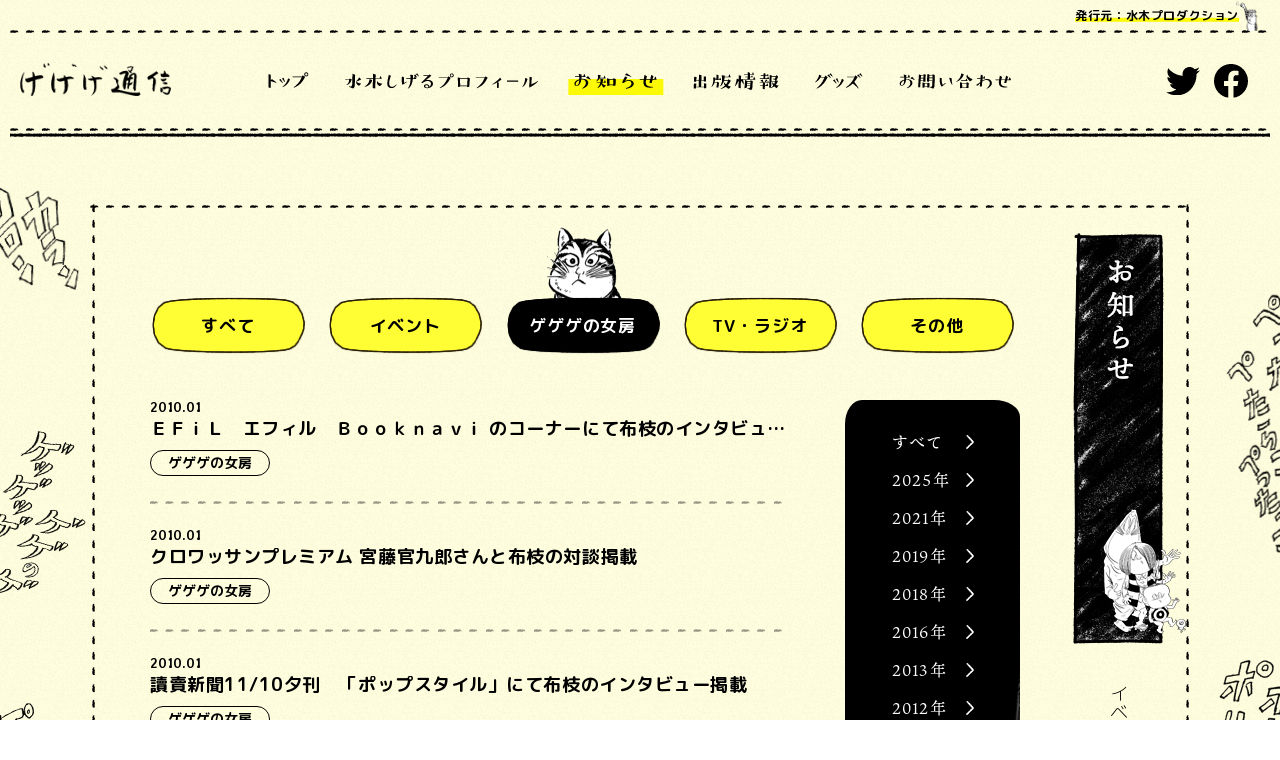

--- FILE ---
content_type: text/html; charset=UTF-8
request_url: http://www.mizukipro.com/news/category/gegege/2010/
body_size: 32731
content:
<!DOCTYPE html>
<html lang="ja">
<head prefix="og: http://ogp.me/ns# fb: http://ogp.me/ns/fb# article: http://ogp.me/ns/article#">
  <meta charset="UTF-8">
  <script>
  (function(d) {
    var config = {
        kitId: 'dha1ams',
        scriptTimeout: 3000,
        async: true
      },
      h = d.documentElement,
      t = setTimeout(function() {
        h.className = h.className.replace(/\bwf-loading\b/g, "") + " wf-inactive";
      }, config.scriptTimeout),
      tk = d.createElement("script"),
      f = false,
      s = d.getElementsByTagName("script")[0],
      a;
    h.className += " wf-loading";
    tk.src = 'https://use.typekit.net/' + config.kitId + '.js';
    tk.async = true;
    tk.onload = tk.onreadystatechange = function() {
      a = this.readyState;
      if (f || a && a != "complete" && a != "loaded") return;
      f = true;
      clearTimeout(t);
      try {
        Typekit.load(config)
      } catch (e) {}
    };
    s.parentNode.insertBefore(tk, s)
  })(document);
  </script>
  <meta http-equiv="X-UA-Compatible" content="IE=edge">
  <meta name="viewport" content="width=device-width, initial-scale=1, user-scalable=no">
  <meta name="format-detection" content="telephone=no,address=no,email=no">
  <title>ゲゲゲの女房 | カテゴリ（NEWS） | 水木プロダクション公式サイトげげげ通信</title>
  <meta name="description" content="水木プロダクション公式サイトげげげ通信HPです。新着情報や、新商品、イベント情報を発信します。">
  <meta property="og:title" content="ゲゲゲの女房 | カテゴリ（NEWS） | 水木プロダクション公式サイトげげげ通信">
  <meta property="og:site_name" content="水木プロダクション公式サイトげげげ通信">
  <meta property="og:type" content="article">
  <meta property="og:url" content="http://www.mizukipro.com/news/category/gegege/2010/">
  <meta property="og:image" content="https://www.mizukipro.com/share.png">
  <meta property="og:description" content="水木プロダクション公式サイトげげげ通信HPです。新着情報や、新商品、イベント情報を発信します。">
  <meta property="og:locale" content="ja_JP">

  <meta name="twitter:card" content="summary_large_image">
  <meta name="twitter:image" content="https://www.mizukipro.com/share.png">
  <meta name="twitter:site" content="@mizukipro">

  <meta name="theme-color" content="#fbf906">
  <meta name="apple-mobile-web-app-status-bar-style" content="black-translucent">

  <meta name="apple-mobile-web-app-capable" content="no">
  <meta name="mobile-web-app-capable" content="no">

  <link rel="canonical" href="https://www.mizukipro.com">
  <link rel="shortcut icon" href="https://www.mizukipro.com/favicon.ico">
  <link rel="apple-touch-icon" href="https://www.mizukipro.com/favicon.ico">

  <link rel="stylesheet" href="/assets/css/mizukipro.default.css?v=1">
  <link rel="stylesheet" href="/assets/css/mizukipro.news-works.css?v=1">


<meta name='robots' content='max-image-preview:large' />
<link rel='stylesheet' id='wp-module-pager-css'  href='http://www.mizukipro.com/wp/wp-content/plugins/wp-module-pager/public/css/wp-module-pager-public.css?ver=1.0.0' type='text/css' media='all' />
<script type='text/javascript' src='http://www.mizukipro.com/wp/wp-includes/js/jquery/jquery.min.js?ver=3.6.0' id='jquery-core-js'></script>
<script type='text/javascript' src='http://www.mizukipro.com/wp/wp-includes/js/jquery/jquery-migrate.min.js?ver=3.3.2' id='jquery-migrate-js'></script>
<script type='text/javascript' src='http://www.mizukipro.com/wp/wp-content/plugins/wp-module-pager/public/js/wp-module-pager-public.js?ver=1.0.0' id='wp-module-pager-js'></script>
</head>
<body data-page="news">
<div class="l-wrapper" data-page="top">
<div class="l-bg">
  <ul class="l-bg--left">
    <li>
      <p></p>
      <p></p>
      <p></p>
    </li>
  </ul>
  <ul class="l-bg--right">
    <li>
      <p></p>
      <p></p>
      <p></p>
    </li>
  </ul>
</div>
<header class="l-header">
  <div class="l-header_inner">
    <div class="l-header_main">
      <div class="l-header_btn is-sp">
        <div class="l-header_btn__inner">
          <span></span>
          <span></span>
          <span></span>
        </div>
      </div>
      <h1 class="l-header_logo">
        <a href="/">
          <img src="/assets/img/common/menu/logo.png" alt="げげげ通信">
        </a>
      </h1>
      <p class="l-header_publisher"><span>発行元：水木プロダクション</span></p>
    </div>
    <div class="l-header_nav">
      <nav class="l-header_nav__inner">
        <div class="l-header_nav__bg" data-menu-close=""></div>
        <div class="l-header_nav__inner--content">
          <div class="is-sp l-header_nav__deco"><img
              src="/assets/img/common/menu/ill_menu_sp.png" alt="">
          </div>
          <ul class="l-header_nav__list">
            <li class="l-header_nav__list--item">
              <a href="/" class="u-hover_buruburu"><img src="/assets/img/common/menu/title_top.svg" alt="トップ"></a>
            </li>
            <li class="l-header_nav__list--item">
              <a href="/profile/" class="u-hover_buruburu"><img src="/assets/img/common/menu/title_profile.svg" alt="水木しげるプロフィール"></a>
            </li>
            <li class="l-header_nav__list--item is-current">
              <a href="/news/" class="u-hover_buruburu"><img src="/assets/img/common/menu/title_news.svg" alt="お知らせ"></a>
            </li>
            <li class="l-header_nav__list--item">
              <a href="/works/" class="u-hover_buruburu"><img src="/assets/img/common/menu/title_works.svg" alt="出版情報"></a>
            </li>
            <li class="l-header_nav__list--item">
              <a href="/goods/" class="u-hover_buruburu"><img src="/assets/img/common/menu/title_goods.svg" alt="グッズ"></a>
            </li>
            <li class="l-header_nav__list--item">
              <a href="/inquiry/" class="u-hover_buruburu"><img src="/assets/img/common/menu/title_inquiry.svg" alt="お問い合わせ"></a>
            </li>
          </ul>
          <ul class="l-header_nav__sns is-pc">
            <li class="l-header_nav__sns--item">
              <a href="https://twitter.com/mizukipro" class="u-hover_buruburu" target="_blank" rel="noopener noreferrer">
                <img src="/assets/img/common/menu/icon_twitter.svg" alt="Twitter">
              </a>
            </li>
            <li class="l-header_nav__sns--item">
              <a href="https://www.facebook.com/mizukipro/" class="u-hover_buruburu" target="_blank" rel="noopener noreferrer">
                <img src="/assets/img/common/menu/icon_facebook.svg" alt="Facebook">
              </a>
            </li>
          </ul>
        </div>
      </nav>
      <div class="c-close l-header_nav__close is-sp" data-menu-close="">
        <div class="c-close_inner">
          <span></span>
          <span></span>
        </div>
      </div>
    </div>
  </div>
</header>
<div class="l-main p-news-works">
  <div class="l-main-in">

    <ul class="l-main-in_deco">
      <li></li>
      <li></li>
      <li></li>
      <li></li>
    </ul>

    <div class="p-news_title l-main-in_title">
      <h2>
        <img src="/assets/img/news/title_news_pc.png" alt="お知らせ" class="is-pc">
        <img src="/assets/img/news/title_news_sp.png" alt="お知らせ" class="is-sp">
      </h2>
      <p class="l-main-in_title__caption">イベントなどの情報を掲載。</p>
    </div>

    <div class="l-main-in_content p-news-works_content">
      <ul class="p-news-works_nav">
<li class="p-news-works_nav__item u-hover_buruburu">  <div class="p-news-works_nav__item--inner">    <p class="p-news-works_nav__item--txt">すべて</p>  </div>  <a href="/news/2010/"> </a></li><li class="p-news-works_nav__item u-hover_buruburu">  <div class="p-news-works_nav__item--inner">    <p class="p-news-works_nav__item--txt">イベント</p>  </div>  <a href="/news/category/event/2010/"> </a></li><li class="p-news-works_nav__item u-hover_buruburu is-current">  <div class="p-news-works_nav__item--inner">    <p class="p-news-works_nav__item--txt">ゲゲゲの女房</p>  </div>  <a href="/news/category/gegege/2010/"> </a></li><li class="p-news-works_nav__item u-hover_buruburu">  <div class="p-news-works_nav__item--inner">    <p class="p-news-works_nav__item--txt">TV・ラジオ</p>  </div>  <a href="/news/category/tv_radio/2010/"> </a></li><li class="p-news-works_nav__item u-hover_buruburu">  <div class="p-news-works_nav__item--inner">    <p class="p-news-works_nav__item--txt">その他</p>  </div>  <a href="/news/category/other/2010/"> </a></li>      </ul>
      <div class="p-news-works_body">
        <ul class="p-news-works_list">
<li class="p-news-works_list__item">            <div class="p-news-works_list__item--inner">
              <div class="p-news-works_list__item--head">
                <p class="p-news-works_list__item--date">2010.01</p>
              </div>
              <div class="p-news-works_list__item--title">ＥＦｉＬ　エフィル　Ｂｏｏｋｎａｖｉ のコーナーにて布枝のインタビュー掲載</div>
              <a href="https://www.mizukipro.com/news/201001011953/?_page=0&_year=2010&_cate=gegege"></a>
            </div>
<p class="p-news-works_list__item--cate">ゲゲゲの女房<a href="/news/category/gegege/"></a></p>          </li>
<li class="p-news-works_list__item">            <div class="p-news-works_list__item--inner">
              <div class="p-news-works_list__item--head">
                <p class="p-news-works_list__item--date">2010.01</p>
              </div>
              <div class="p-news-works_list__item--title">クロワッサンプレミアム 宮藤官九郎さんと布枝の対談掲載</div>
              <a href="https://www.mizukipro.com/news/201001011952/?_page=0&_year=2010&_cate=gegege"></a>
            </div>
<p class="p-news-works_list__item--cate">ゲゲゲの女房<a href="/news/category/gegege/"></a></p>          </li>
<li class="p-news-works_list__item">            <div class="p-news-works_list__item--inner">
              <div class="p-news-works_list__item--head">
                <p class="p-news-works_list__item--date">2010.01</p>
              </div>
              <div class="p-news-works_list__item--title">讀賣新聞11/10夕刊　「ポップスタイル」にて布枝のインタビュー掲載</div>
              <a href="https://www.mizukipro.com/news/201001011951/?_page=0&_year=2010&_cate=gegege"></a>
            </div>
<p class="p-news-works_list__item--cate">ゲゲゲの女房<a href="/news/category/gegege/"></a></p>          </li>
<li class="p-news-works_list__item">            <div class="p-news-works_list__item--inner">
              <div class="p-news-works_list__item--head">
                <p class="p-news-works_list__item--date">2010.01</p>
              </div>
              <div class="p-news-works_list__item--title">中央公論１２月号「ゲゲゲの女房が語る結婚と貧乏」にて布枝のインタビュー掲載</div>
              <a href="https://www.mizukipro.com/news/201001011950/?_page=0&_year=2010&_cate=gegege"></a>
            </div>
<p class="p-news-works_list__item--cate">ゲゲゲの女房<a href="/news/category/gegege/"></a></p>          </li>
<li class="p-news-works_list__item">            <div class="p-news-works_list__item--inner">
              <div class="p-news-works_list__item--head">
                <p class="p-news-works_list__item--date">2010.01</p>
              </div>
              <div class="p-news-works_list__item--title">オレンジページ　11/17号　「ＴＯＲＩＣＯ ＣＵＬＴＵＲＥ」にて 布枝のインタビュー掲載</div>
              <a href="https://www.mizukipro.com/news/201001011949/?_page=0&_year=2010&_cate=gegege"></a>
            </div>
<p class="p-news-works_list__item--cate">ゲゲゲの女房<a href="/news/category/gegege/"></a></p>          </li>
<li class="p-news-works_list__item">            <div class="p-news-works_list__item--inner">
              <div class="p-news-works_list__item--head">
                <p class="p-news-works_list__item--date">2010.01</p>
              </div>
              <div class="p-news-works_list__item--title">朝日新聞10月24日　「アスパラネクストエージ」のコーナーにて　布枝のインタビュー掲載</div>
              <a href="https://www.mizukipro.com/news/201001011948/?_page=0&_year=2010&_cate=gegege"></a>
            </div>
<p class="p-news-works_list__item--cate">ゲゲゲの女房<a href="/news/category/gegege/"></a></p>          </li>
<li class="p-news-works_list__item">            <div class="p-news-works_list__item--inner">
              <div class="p-news-works_list__item--head">
                <p class="p-news-works_list__item--date">2010.01</p>
              </div>
              <div class="p-news-works_list__item--title">讀賣新聞10月22日　「いとしのゲゲゲ」第８回（最終回）　布枝のインタビュー掲載</div>
              <a href="https://www.mizukipro.com/news/201001011947/?_page=0&_year=2010&_cate=gegege"></a>
            </div>
<p class="p-news-works_list__item--cate">ゲゲゲの女房<a href="/news/category/gegege/"></a></p>          </li>
<li class="p-news-works_list__item">            <div class="p-news-works_list__item--inner">
              <div class="p-news-works_list__item--head">
                <p class="p-news-works_list__item--date">2010.01</p>
              </div>
              <div class="p-news-works_list__item--title">ＡＥＲＡ＊ゼクシィ　布枝のインタビュー掲載</div>
              <a href="https://www.mizukipro.com/news/201001011946/?_page=0&_year=2010&_cate=gegege"></a>
            </div>
<p class="p-news-works_list__item--cate">ゲゲゲの女房<a href="/news/category/gegege/"></a></p>          </li>
<li class="p-news-works_list__item">            <div class="p-news-works_list__item--inner">
              <div class="p-news-works_list__item--head">
                <p class="p-news-works_list__item--date">2010.01</p>
              </div>
              <div class="p-news-works_list__item--title">はいから 秋号　 特集「輝ける女性たち」　布枝のインタビュー掲載</div>
              <a href="https://www.mizukipro.com/news/201001011945/?_page=0&_year=2010&_cate=gegege"></a>
            </div>
<p class="p-news-works_list__item--cate">ゲゲゲの女房<a href="/news/category/gegege/"></a></p>          </li>
<li class="p-news-works_list__item">            <div class="p-news-works_list__item--inner">
              <div class="p-news-works_list__item--head">
                <p class="p-news-works_list__item--date">2010.01</p>
              </div>
              <div class="p-news-works_list__item--title">讀賣新聞　9月26日 「ＨＯＮライン倶楽部」　布枝のインタビュー掲載</div>
              <a href="https://www.mizukipro.com/news/201001011944/?_page=0&_year=2010&_cate=gegege"></a>
            </div>
<p class="p-news-works_list__item--cate">ゲゲゲの女房<a href="/news/category/gegege/"></a></p>          </li>
        </ul> <!-- .p-news-works_list -->

        <div class="p-news-works_foot">
<div class="c-pagination">  <div class="c-pagination_deco">    <img src="/assets/img/common/pager/ill_pager.png" alt="">  </div><div class="c-pagination_nav c-pagination_nav--prev u-hover_opacity">  <p></p></div><ol class="c-pagination_list"><li class="is-current u-hover_buruburu"><p>1</p></li>  <li class="u-hover_buruburu"><p>2</p><a href="/news/category/gegege/2010/page/2/"></a></li>  <li class="u-hover_buruburu"><p>3</p><a href="/news/category/gegege/2010/page/3/"></a></li></ol><div class="c-pagination_nav c-pagination_nav--next u-hover_opacity">  <p>次へ</p>  <a href="/news/category/gegege/2010/page/2/"></a></div></div>        </div> <!-- .p-news-works_foot -->

<ul class="p-news-works_year">
<li class="p-news-works_year__item u-hover_opacity">
  <p class="p-news-works_year__item--txt">すべて</p>
  <a href="/news/category/gegege/"></a>
</li>
<li class="p-news-works_year__item u-hover_opacity">
  <p class="p-news-works_year__item--txt">2025年</p>
  <a href="/news/category/gegege/2025%e5%b9%b4/"></a>
</li>
<li class="p-news-works_year__item u-hover_opacity">
  <p class="p-news-works_year__item--txt">2021年</p>
  <a href="/news/category/gegege/2021/"></a>
</li>
<li class="p-news-works_year__item u-hover_opacity">
  <p class="p-news-works_year__item--txt">2019年</p>
  <a href="/news/category/gegege/2019/"></a>
</li>
<li class="p-news-works_year__item u-hover_opacity">
  <p class="p-news-works_year__item--txt">2018年</p>
  <a href="/news/category/gegege/2018/"></a>
</li>
<li class="p-news-works_year__item u-hover_opacity">
  <p class="p-news-works_year__item--txt">2016年</p>
  <a href="/news/category/gegege/2016/"></a>
</li>
<li class="p-news-works_year__item u-hover_opacity">
  <p class="p-news-works_year__item--txt">2013年</p>
  <a href="/news/category/gegege/2013/"></a>
</li>
<li class="p-news-works_year__item u-hover_opacity">
  <p class="p-news-works_year__item--txt">2012年</p>
  <a href="/news/category/gegege/2012/"></a>
</li>
<li class="p-news-works_year__item u-hover_opacity">
  <p class="p-news-works_year__item--txt">2011年</p>
  <a href="/news/category/gegege/2011/"></a>
</li>
<li class="p-news-works_year__item u-hover_opacity">
  <p class="p-news-works_year__item--txt">2010年</p>
  <a href="/news/category/gegege/2010/"></a>
</li>
<li class="p-news-works_year__item u-hover_opacity">
  <p class="p-news-works_year__item--txt">2009年</p>
  <a href="/news/category/gegege/2009/"></a>
</li>
</ul>

      </div> <!-- .p-news-works_body -->

    </div>

  </div>
<div class="p-news-works_spnav">
  <div class="p-news-works_spnav__inner">
    <div class="p-news-works_spnav__content">
      <div class="p-news-works_spnav__bg"></div>
      <ul class="p-news-works_spnav__list">  <li class="p-news-works_spnav__list--item js-accrodion">
    <p class="p-news-works_spnav__name js-accordion_head">すべて</p>
    <div class="js-accordion_content">
      <ul class="p-news-works_spnav__year">
        <li class="p-news-works_spnav__year--item">
          <p>2025年</p>
          <a href="/news/years/2025%e5%b9%b4/"></a>
        </li>
        <li class="p-news-works_spnav__year--item">
          <p>2024年</p>
          <a href="/news/years/2024%e5%b9%b4/"></a>
        </li>
        <li class="p-news-works_spnav__year--item">
          <p>2023年</p>
          <a href="/news/years/2023%e5%b9%b4/"></a>
        </li>
        <li class="p-news-works_spnav__year--item">
          <p>2022年</p>
          <a href="/news/years/2022%e5%b9%b4/"></a>
        </li>
        <li class="p-news-works_spnav__year--item">
          <p>2021年</p>
          <a href="/news/years/2021/"></a>
        </li>
        <li class="p-news-works_spnav__year--item">
          <p>2020年</p>
          <a href="/news/years/2020/"></a>
        </li>
        <li class="p-news-works_spnav__year--item">
          <p>2019年</p>
          <a href="/news/years/2019/"></a>
        </li>
        <li class="p-news-works_spnav__year--item">
          <p>2018年</p>
          <a href="/news/years/2018/"></a>
        </li>
        <li class="p-news-works_spnav__year--item">
          <p>2017年</p>
          <a href="/news/years/2017/"></a>
        </li>
        <li class="p-news-works_spnav__year--item">
          <p>2016年</p>
          <a href="/news/years/2016/"></a>
        </li>
        <li class="p-news-works_spnav__year--item">
          <p>2015年</p>
          <a href="/news/years/2015/"></a>
        </li>
        <li class="p-news-works_spnav__year--item">
          <p>2014年</p>
          <a href="/news/years/2014/"></a>
        </li>
        <li class="p-news-works_spnav__year--item">
          <p>2013年</p>
          <a href="/news/years/2013/"></a>
        </li>
        <li class="p-news-works_spnav__year--item">
          <p>2012年</p>
          <a href="/news/years/2012/"></a>
        </li>
        <li class="p-news-works_spnav__year--item">
          <p>2011年</p>
          <a href="/news/years/2011/"></a>
        </li>
        <li class="p-news-works_spnav__year--item">
          <p>2010年</p>
          <a href="/news/years/2010/"></a>
        </li>
        <li class="p-news-works_spnav__year--item">
          <p>2009年</p>
          <a href="/news/years/2009/"></a>
        </li>
        <li class="p-news-works_spnav__year--item">
          <p>2008年</p>
          <a href="/news/years/2008/"></a>
        </li>
        <li class="p-news-works_spnav__year--item">
          <p>2007年</p>
          <a href="/news/years/2007/"></a>
        </li>
        <li class="p-news-works_spnav__year--item">
          <p>2006年</p>
          <a href="/news/years/2006/"></a>
        </li>
        <li class="p-news-works_spnav__year--item">
          <p>2005年</p>
          <a href="/news/years/2005/"></a>
        </li>
        <li class="p-news-works_spnav__year--item">
          <p>2004年</p>
          <a href="/news/years/2004/"></a>
        </li>
        <li class="p-news-works_spnav__year--item">
          <p>2003年</p>
          <a href="/news/years/2003/"></a>
        </li>
      </ul>
    </div>
  </li>
  <li class="p-news-works_spnav__list--item js-accrodion">
    <p class="p-news-works_spnav__name js-accordion_head">イベント</p>
    <div class="js-accordion_content">
      <ul class="p-news-works_spnav__year">
        <li class="p-news-works_spnav__year--item">
          <p>2025年</p>
          <a href="/news/category/event/2025%e5%b9%b4/"></a>
        </li>
        <li class="p-news-works_spnav__year--item">
          <p>2024年</p>
          <a href="/news/category/event/2024%e5%b9%b4/"></a>
        </li>
        <li class="p-news-works_spnav__year--item">
          <p>2023年</p>
          <a href="/news/category/event/2023%e5%b9%b4/"></a>
        </li>
        <li class="p-news-works_spnav__year--item">
          <p>2022年</p>
          <a href="/news/category/event/2022%e5%b9%b4/"></a>
        </li>
        <li class="p-news-works_spnav__year--item">
          <p>2021年</p>
          <a href="/news/category/event/2021/"></a>
        </li>
        <li class="p-news-works_spnav__year--item">
          <p>2020年</p>
          <a href="/news/category/event/2020/"></a>
        </li>
        <li class="p-news-works_spnav__year--item">
          <p>2019年</p>
          <a href="/news/category/event/2019/"></a>
        </li>
        <li class="p-news-works_spnav__year--item">
          <p>2018年</p>
          <a href="/news/category/event/2018/"></a>
        </li>
        <li class="p-news-works_spnav__year--item">
          <p>2017年</p>
          <a href="/news/category/event/2017/"></a>
        </li>
        <li class="p-news-works_spnav__year--item">
          <p>2016年</p>
          <a href="/news/category/event/2016/"></a>
        </li>
        <li class="p-news-works_spnav__year--item">
          <p>2015年</p>
          <a href="/news/category/event/2015/"></a>
        </li>
        <li class="p-news-works_spnav__year--item">
          <p>2014年</p>
          <a href="/news/category/event/2014/"></a>
        </li>
        <li class="p-news-works_spnav__year--item">
          <p>2013年</p>
          <a href="/news/category/event/2013/"></a>
        </li>
        <li class="p-news-works_spnav__year--item">
          <p>2012年</p>
          <a href="/news/category/event/2012/"></a>
        </li>
        <li class="p-news-works_spnav__year--item">
          <p>2011年</p>
          <a href="/news/category/event/2011/"></a>
        </li>
        <li class="p-news-works_spnav__year--item">
          <p>2010年</p>
          <a href="/news/category/event/2010/"></a>
        </li>
        <li class="p-news-works_spnav__year--item">
          <p>2009年</p>
          <a href="/news/category/event/2009/"></a>
        </li>
        <li class="p-news-works_spnav__year--item">
          <p>2008年</p>
          <a href="/news/category/event/2008/"></a>
        </li>
        <li class="p-news-works_spnav__year--item">
          <p>2007年</p>
          <a href="/news/category/event/2007/"></a>
        </li>
        <li class="p-news-works_spnav__year--item">
          <p>2006年</p>
          <a href="/news/category/event/2006/"></a>
        </li>
        <li class="p-news-works_spnav__year--item">
          <p>2005年</p>
          <a href="/news/category/event/2005/"></a>
        </li>
        <li class="p-news-works_spnav__year--item">
          <p>2004年</p>
          <a href="/news/category/event/2004/"></a>
        </li>
      </ul>
    </div>
  </li>
  <li class="p-news-works_spnav__list--item js-accrodion">
    <p class="p-news-works_spnav__name js-accordion_head">ゲゲゲの女房</p>
    <div class="js-accordion_content">
      <ul class="p-news-works_spnav__year">
        <li class="p-news-works_spnav__year--item">
          <p>2025年</p>
          <a href="/news/category/gegege/2025%e5%b9%b4/"></a>
        </li>
        <li class="p-news-works_spnav__year--item">
          <p>2021年</p>
          <a href="/news/category/gegege/2021/"></a>
        </li>
        <li class="p-news-works_spnav__year--item">
          <p>2019年</p>
          <a href="/news/category/gegege/2019/"></a>
        </li>
        <li class="p-news-works_spnav__year--item">
          <p>2018年</p>
          <a href="/news/category/gegege/2018/"></a>
        </li>
        <li class="p-news-works_spnav__year--item">
          <p>2016年</p>
          <a href="/news/category/gegege/2016/"></a>
        </li>
        <li class="p-news-works_spnav__year--item">
          <p>2013年</p>
          <a href="/news/category/gegege/2013/"></a>
        </li>
        <li class="p-news-works_spnav__year--item">
          <p>2012年</p>
          <a href="/news/category/gegege/2012/"></a>
        </li>
        <li class="p-news-works_spnav__year--item">
          <p>2011年</p>
          <a href="/news/category/gegege/2011/"></a>
        </li>
        <li class="p-news-works_spnav__year--item">
          <p>2010年</p>
          <a href="/news/category/gegege/2010/"></a>
        </li>
        <li class="p-news-works_spnav__year--item">
          <p>2009年</p>
          <a href="/news/category/gegege/2009/"></a>
        </li>
      </ul>
    </div>
  </li>
  <li class="p-news-works_spnav__list--item js-accrodion">
    <p class="p-news-works_spnav__name js-accordion_head">TV・ラジオ</p>
    <div class="js-accordion_content">
      <ul class="p-news-works_spnav__year">
        <li class="p-news-works_spnav__year--item">
          <p>2025年</p>
          <a href="/news/category/tv_radio/2025%e5%b9%b4/"></a>
        </li>
        <li class="p-news-works_spnav__year--item">
          <p>2024年</p>
          <a href="/news/category/tv_radio/2024%e5%b9%b4/"></a>
        </li>
        <li class="p-news-works_spnav__year--item">
          <p>2022年</p>
          <a href="/news/category/tv_radio/2022%e5%b9%b4/"></a>
        </li>
        <li class="p-news-works_spnav__year--item">
          <p>2020年</p>
          <a href="/news/category/tv_radio/2020/"></a>
        </li>
        <li class="p-news-works_spnav__year--item">
          <p>2018年</p>
          <a href="/news/category/tv_radio/2018/"></a>
        </li>
        <li class="p-news-works_spnav__year--item">
          <p>2017年</p>
          <a href="/news/category/tv_radio/2017/"></a>
        </li>
        <li class="p-news-works_spnav__year--item">
          <p>2014年</p>
          <a href="/news/category/tv_radio/2014/"></a>
        </li>
        <li class="p-news-works_spnav__year--item">
          <p>2013年</p>
          <a href="/news/category/tv_radio/2013/"></a>
        </li>
        <li class="p-news-works_spnav__year--item">
          <p>2012年</p>
          <a href="/news/category/tv_radio/2012/"></a>
        </li>
        <li class="p-news-works_spnav__year--item">
          <p>2011年</p>
          <a href="/news/category/tv_radio/2011/"></a>
        </li>
        <li class="p-news-works_spnav__year--item">
          <p>2010年</p>
          <a href="/news/category/tv_radio/2010/"></a>
        </li>
        <li class="p-news-works_spnav__year--item">
          <p>2009年</p>
          <a href="/news/category/tv_radio/2009/"></a>
        </li>
        <li class="p-news-works_spnav__year--item">
          <p>2008年</p>
          <a href="/news/category/tv_radio/2008/"></a>
        </li>
        <li class="p-news-works_spnav__year--item">
          <p>2007年</p>
          <a href="/news/category/tv_radio/2007/"></a>
        </li>
        <li class="p-news-works_spnav__year--item">
          <p>2006年</p>
          <a href="/news/category/tv_radio/2006/"></a>
        </li>
        <li class="p-news-works_spnav__year--item">
          <p>2005年</p>
          <a href="/news/category/tv_radio/2005/"></a>
        </li>
        <li class="p-news-works_spnav__year--item">
          <p>2004年</p>
          <a href="/news/category/tv_radio/2004/"></a>
        </li>
        <li class="p-news-works_spnav__year--item">
          <p>2003年</p>
          <a href="/news/category/tv_radio/2003/"></a>
        </li>
      </ul>
    </div>
  </li>
  <li class="p-news-works_spnav__list--item js-accrodion">
    <p class="p-news-works_spnav__name js-accordion_head">その他</p>
    <div class="js-accordion_content">
      <ul class="p-news-works_spnav__year">
        <li class="p-news-works_spnav__year--item">
          <p>2025年</p>
          <a href="/news/category/other/2025%e5%b9%b4/"></a>
        </li>
        <li class="p-news-works_spnav__year--item">
          <p>2024年</p>
          <a href="/news/category/other/2024%e5%b9%b4/"></a>
        </li>
        <li class="p-news-works_spnav__year--item">
          <p>2023年</p>
          <a href="/news/category/other/2023%e5%b9%b4/"></a>
        </li>
        <li class="p-news-works_spnav__year--item">
          <p>2021年</p>
          <a href="/news/category/other/2021/"></a>
        </li>
        <li class="p-news-works_spnav__year--item">
          <p>2020年</p>
          <a href="/news/category/other/2020/"></a>
        </li>
        <li class="p-news-works_spnav__year--item">
          <p>2019年</p>
          <a href="/news/category/other/2019/"></a>
        </li>
        <li class="p-news-works_spnav__year--item">
          <p>2014年</p>
          <a href="/news/category/other/2014/"></a>
        </li>
      </ul>
    </div>
  </li>
</ul>
    </div>
  </div>
  <div class="c-close">
    <div class="c-close_inner">
      <span></span>
      <span></span>
    </div>
  </div>
</div>
</div>

  <footer class="l-footer">
    <p class="l-footer_note">
      全ての記事及び画像の転載はご遠慮願います。<br>
      水木しげるの著作物に関する出版・商品化についての<br class="is-sp">お問い合わせは弊社にお願いいたします。<br>
      水木しげるの著作物、版権は<br class="is-se">水木プロダクションで管理しております。
    </p>
    <p class="l-footer_copy"><small><span>&copy;水木プロダクション</span></small></p>
    <div class="l-footer_deco">
      <div class="l-footer_deco__img">
        <div class="l-footer_deco__img--inner" style="background-image: url(/assets/img/common/footer/ill_footer.png);">
        </div>
      </div>
    </div>
    <div class="l-footer_pagetop">
      <div class="l-footer_pagetop__inner js-pagetop u-hover_buruburu">
        <img src="/assets/img/common/footer/btn_pagetop.png"
          alt="ページトップ">
      </div>
    </div>
  </footer>
</div>

<script src="//code.jquery.com/jquery-3.4.1.min.js"></script>
<script> window.jQuery || document.write( '<script src="/assets/js/vender/jquery-3.4.1.min.js"><\/script>') </script>
<script src="/assets/js/vender/jquery.easing.1.3.js"></script>
<script src="https://cdn.jsdelivr.net/npm/vue"></script>
<script> window.Vue || document.write( '<script src="/assets/js/vender/vue.min.js"><\/script>') </script>
<script src="/assets/js/lib/js-scroll-effect-module.js"></script>
<script src="/assets/js/lib/sns_share.min.js"></script>
<script src="/assets/js/lib/swiper.min.js"></script>
<script src="/assets/js/lib/jquery.cookie.js"></script>
<script src="/assets/js/mizukipro.default.js"></script>
  <script src="/assets/js/mizukipro.news-works.js"></script>
</body>
</html>


--- FILE ---
content_type: text/css
request_url: http://www.mizukipro.com/assets/css/mizukipro.default.css?v=1
body_size: 140667
content:
@charset "UTF-8";
/*!
  Reset Stylesheet
  Author: yama-dev - https://github.com/yama-dev
  */
@import url("https://cdn.jsdelivr.net/npm/yakuhanjp@3.1.0/dist/css/yakuhanmp.min.css");
@import url("https://fonts.googleapis.com/css2?family=M+PLUS+Rounded+1c:wght@300;400;500;700&display=swap");
@import url("https://fonts.googleapis.com/css2?family=Averia+Libre:wght@400;700&display=swap");
html,
body,
div,
span,
object,
iframe,
embed,
main,
h1,
h2,
h3,
h4,
h5,
h6,
p,
blockquote,
pre,
a,
abbr,
address,
cite,
code,
del,
dfn,
em,
img,
ins,
kbd,
q,
samp,
small,
strong,
sub,
sup,
var,
b,
u,
i,
dl,
dt,
dd,
ol,
ul,
li,
fieldset,
form,
label,
legend,
table,
tbody,
tfoot,
thead,
tr,
th,
td,
caption,
article,
aside,
canvas,
details,
figcaption,
figure,
footer,
header,
hgroup,
menu,
nav,
section,
summary,
time,
mark,
audio,
video,
source {
  vertical-align: middle;
  -webkit-box-sizing: border-box;
          box-sizing: border-box;
  margin: 0;
  outline: 0;
  border: 0;
  background: transparent;
  padding: 0;
  font-size: 100%;
}

article,
aside,
details,
figcaption,
figure,
footer,
header,
hgroup,
menu,
nav,
section {
  display: block;
}

blockquote,
q {
  quotes: none;
}

blockquote:before,
blockquote:after,
q:before,
q:after {
  content: "";
  content: none;
}

a {
  vertical-align: baseline;
  margin: 0;
  background: transparent;
  padding: 0;
  font-size: 100%;
}

ins {
  background-color: #ff9;
  color: #000;
  text-decoration: none;
}

mark {
  background-color: #ff9;
  color: #000;
  font-style: italic;
  font-weight: bold;
}

del {
  text-decoration: line-through;
}

abbr[title],
dfn[title] {
  cursor: help;
  border-bottom: 1px dotted;
}

table {
  border-collapse: collapse;
  border-spacing: 0;
}

hr {
  display: block;
  margin: 1em 0;
  border: 0;
  border-top: 1px solid #cccccc;
  padding: 0;
  height: 1px;
}

ol,
ul {
  list-style: none;
}

button,
input,
select,
textarea,
datalist {
  vertical-align: middle;
  background-color: transparent;
  min-height: 1.5em;
}

input[type="submit"],
input[type="reset"] {
  cursor: pointer;
}

input:-webkit-autofill {
  -webkit-box-shadow: 0 0 0px 1000px transparent inset;
}

a[href^="tel"] {
  display: inline-block;
  color: inherit;
}

.clearfix:after {
  display: block;
  clear: both;
  visibility: hidden;
  height: 0;
  content: ".";
}

body {
  line-height: 1;
}

body,
button,
input,
select,
textarea,
datalist {
  word-wrap: break-word;
  font-family: YakuHanJP, -apple-system, BlinkMacSystemFont, "Helvetica Neue", "游ゴシック", YuGothic, "ヒラギノ角ゴ ProN W3", Hiragino Kaku Gothic ProN, Arial, "メイリオ", Meiryo, sans-serif;
  -webkit-text-size-adjust: 100%;
     -moz-text-size-adjust: 100%;
      -ms-text-size-adjust: 100%;
          text-size-adjust: 100%;
}

body {
  background: url(../img/common/bg/bg_repeat.jpg) top left repeat;
}

.is-se {
  display: none;
}

img {
  display: block;
  vertical-align: middle;
  max-width: 100%;
}

/**
 * Swiper 4.4.6
 * Most modern mobile touch slider and framework with hardware accelerated transitions
 * http://www.idangero.us/swiper/
 *
 * Copyright 2014-2018 Vladimir Kharlampidi
 *
 * Released under the MIT License
 *
 * Released on: December 19, 2018
 */
.swiper-container {
  position: relative;
  /* Fix of Webkit flickering */
  z-index: 1;
  margin: 0 auto;
  padding: 0;
  overflow: hidden;
  list-style: none;
}

.swiper-container-no-flexbox .swiper-slide {
  float: left;
}

.swiper-container-vertical > .swiper-wrapper {
  -webkit-box-orient: vertical;
  -webkit-box-direction: normal;
  -ms-flex-direction: column;
  flex-direction: column;
}

.swiper-wrapper {
  -webkit-transition-property: -webkit-transform;
  -o-transition-property: transform;
  -webkit-box-sizing: content-box;
  display: -webkit-box;
  display: -ms-flexbox;
  display: flex;
  position: relative;
  z-index: 1;
  transition-property: -webkit-transform;
  transition-property: transform;
  transition-property: transform, -webkit-transform;
  box-sizing: content-box;
  width: 100%;
  height: 100%;
}

.swiper-container-android .swiper-slide,
.swiper-wrapper {
  -webkit-transform: translate3d(0px, 0, 0);
  transform: translate3d(0px, 0, 0);
}

.swiper-container-multirow > .swiper-wrapper {
  -ms-flex-wrap: wrap;
  flex-wrap: wrap;
}

.swiper-container-free-mode > .swiper-wrapper {
  -webkit-transition-timing-function: ease-out;
  transition-timing-function: ease-out;
  margin: 0 auto;
}

.swiper-slide {
  -webkit-flex-shrink: 0;
  -ms-flex-negative: 0;
  -webkit-transition-property: -webkit-transform;
  -o-transition-property: transform;
  position: relative;
  flex-shrink: 0;
  transition-property: -webkit-transform;
  transition-property: transform;
  transition-property: transform, -webkit-transform;
  width: 100%;
  height: 100%;
}

.swiper-slide-invisible-blank {
  visibility: hidden;
}

/* Auto Height */
.swiper-container-autoheight,
.swiper-container-autoheight .swiper-slide {
  height: auto;
}

.swiper-container-autoheight .swiper-wrapper {
  -webkit-box-align: start;
  -webkit-align-items: flex-start;
  -ms-flex-align: start;
  -webkit-transition-property: height, -webkit-transform;
  -o-transition-property: transform, height;
  align-items: flex-start;
  transition-property: height, -webkit-transform;
  transition-property: transform, height;
  transition-property: transform, height, -webkit-transform;
}

/* 3D Effects */
.swiper-container-3d {
  -webkit-perspective: 1200px;
  perspective: 1200px;
}

.swiper-container-3d .swiper-wrapper,
.swiper-container-3d .swiper-slide,
.swiper-container-3d .swiper-slide-shadow-left,
.swiper-container-3d .swiper-slide-shadow-right,
.swiper-container-3d .swiper-slide-shadow-top,
.swiper-container-3d .swiper-slide-shadow-bottom,
.swiper-container-3d .swiper-cube-shadow {
  -webkit-transform-style: preserve-3d;
  transform-style: preserve-3d;
}

.swiper-container-3d .swiper-slide-shadow-left,
.swiper-container-3d .swiper-slide-shadow-right,
.swiper-container-3d .swiper-slide-shadow-top,
.swiper-container-3d .swiper-slide-shadow-bottom {
  position: absolute;
  top: 0;
  left: 0;
  z-index: 10;
  width: 100%;
  height: 100%;
  pointer-events: none;
}

.swiper-container-3d .swiper-slide-shadow-left {
  background-image: -webkit-gradient(linear, right top, left top, from(rgba(0, 0, 0, 0.5)), to(rgba(0, 0, 0, 0)));
  background-image: linear-gradient(to left, rgba(0, 0, 0, 0.5), rgba(0, 0, 0, 0));
}

.swiper-container-3d .swiper-slide-shadow-right {
  background-image: -webkit-gradient(linear, left top, right top, from(rgba(0, 0, 0, 0.5)), to(rgba(0, 0, 0, 0)));
  background-image: linear-gradient(to right, rgba(0, 0, 0, 0.5), rgba(0, 0, 0, 0));
}

.swiper-container-3d .swiper-slide-shadow-top {
  background-image: -webkit-gradient(linear, left bottom, left top, from(rgba(0, 0, 0, 0.5)), to(rgba(0, 0, 0, 0)));
  background-image: linear-gradient(to top, rgba(0, 0, 0, 0.5), rgba(0, 0, 0, 0));
}

.swiper-container-3d .swiper-slide-shadow-bottom {
  background-image: -webkit-gradient(linear, left top, left bottom, from(rgba(0, 0, 0, 0.5)), to(rgba(0, 0, 0, 0)));
  background-image: linear-gradient(to bottom, rgba(0, 0, 0, 0.5), rgba(0, 0, 0, 0));
}

/* IE10 Windows Phone 8 Fixes */
.swiper-container-wp8-horizontal,
.swiper-container-wp8-horizontal > .swiper-wrapper {
  -ms-touch-action: pan-y;
  touch-action: pan-y;
}

.swiper-container-wp8-vertical,
.swiper-container-wp8-vertical > .swiper-wrapper {
  -ms-touch-action: pan-x;
  touch-action: pan-x;
}

.swiper-button-prev,
.swiper-button-next {
  position: absolute;
  top: 50%;
  z-index: 10;
  cursor: pointer;
  margin-top: -22px;
  background-position: center;
  background-repeat: no-repeat;
  background-size: 27px 44px;
  width: 27px;
  height: 44px;
}

.swiper-button-prev.swiper-button-disabled,
.swiper-button-next.swiper-button-disabled {
  -ms-filter: "progid:DXImageTransform.Microsoft.Alpha(Opacity=35)";
  opacity: 0.35;
  cursor: auto;
  pointer-events: none;
}

.swiper-button-prev,
.swiper-container-rtl .swiper-button-next {
  right: auto;
  left: 10px;
  background-image: url("data:image/svg+xml;charset=utf-8,%3Csvg%20xmlns%3D'http%3A%2F%2Fwww.w3.org%2F2000%2Fsvg'%20viewBox%3D'0%200%2027%2044'%3E%3Cpath%20d%3D'M0%2C22L22%2C0l2.1%2C2.1L4.2%2C22l19.9%2C19.9L22%2C44L0%2C22L0%2C22L0%2C22z'%20fill%3D'%23007aff'%2F%3E%3C%2Fsvg%3E");
}

.swiper-button-next,
.swiper-container-rtl .swiper-button-prev {
  right: 10px;
  left: auto;
  background-image: url("data:image/svg+xml;charset=utf-8,%3Csvg%20xmlns%3D'http%3A%2F%2Fwww.w3.org%2F2000%2Fsvg'%20viewBox%3D'0%200%2027%2044'%3E%3Cpath%20d%3D'M27%2C22L27%2C22L5%2C44l-2.1-2.1L22.8%2C22L2.9%2C2.1L5%2C0L27%2C22L27%2C22z'%20fill%3D'%23007aff'%2F%3E%3C%2Fsvg%3E");
}

.swiper-button-prev.swiper-button-white,
.swiper-container-rtl .swiper-button-next.swiper-button-white {
  background-image: url("data:image/svg+xml;charset=utf-8,%3Csvg%20xmlns%3D'http%3A%2F%2Fwww.w3.org%2F2000%2Fsvg'%20viewBox%3D'0%200%2027%2044'%3E%3Cpath%20d%3D'M0%2C22L22%2C0l2.1%2C2.1L4.2%2C22l19.9%2C19.9L22%2C44L0%2C22L0%2C22L0%2C22z'%20fill%3D'%23ffffff'%2F%3E%3C%2Fsvg%3E");
}

.swiper-button-next.swiper-button-white,
.swiper-container-rtl .swiper-button-prev.swiper-button-white {
  background-image: url("data:image/svg+xml;charset=utf-8,%3Csvg%20xmlns%3D'http%3A%2F%2Fwww.w3.org%2F2000%2Fsvg'%20viewBox%3D'0%200%2027%2044'%3E%3Cpath%20d%3D'M27%2C22L27%2C22L5%2C44l-2.1-2.1L22.8%2C22L2.9%2C2.1L5%2C0L27%2C22L27%2C22z'%20fill%3D'%23ffffff'%2F%3E%3C%2Fsvg%3E");
}

.swiper-button-prev.swiper-button-black,
.swiper-container-rtl .swiper-button-next.swiper-button-black {
  background-image: url("data:image/svg+xml;charset=utf-8,%3Csvg%20xmlns%3D'http%3A%2F%2Fwww.w3.org%2F2000%2Fsvg'%20viewBox%3D'0%200%2027%2044'%3E%3Cpath%20d%3D'M0%2C22L22%2C0l2.1%2C2.1L4.2%2C22l19.9%2C19.9L22%2C44L0%2C22L0%2C22L0%2C22z'%20fill%3D'%23000000'%2F%3E%3C%2Fsvg%3E");
}

.swiper-button-next.swiper-button-black,
.swiper-container-rtl .swiper-button-prev.swiper-button-black {
  background-image: url("data:image/svg+xml;charset=utf-8,%3Csvg%20xmlns%3D'http%3A%2F%2Fwww.w3.org%2F2000%2Fsvg'%20viewBox%3D'0%200%2027%2044'%3E%3Cpath%20d%3D'M27%2C22L27%2C22L5%2C44l-2.1-2.1L22.8%2C22L2.9%2C2.1L5%2C0L27%2C22L27%2C22z'%20fill%3D'%23000000'%2F%3E%3C%2Fsvg%3E");
}

.swiper-button-lock {
  display: none;
}

.swiper-pagination {
  -webkit-transition: 300ms opacity;
  -o-transition: 300ms opacity;
  -webkit-transform: translate3d(0, 0, 0);
  position: absolute;
  transform: translate3d(0, 0, 0);
  z-index: 10;
  transition: 300ms opacity;
  text-align: center;
}

.swiper-pagination.swiper-pagination-hidden {
  -ms-filter: "progid:DXImageTransform.Microsoft.Alpha(Opacity=0)";
  opacity: 0;
}

/* Common Styles */
.swiper-pagination-fraction,
.swiper-pagination-custom,
.swiper-container-horizontal > .swiper-pagination-bullets {
  bottom: 10px;
  left: 0;
  width: 100%;
}

/* Bullets */
.swiper-pagination-bullets-dynamic {
  overflow: hidden;
  font-size: 0;
}

.swiper-pagination-bullets-dynamic .swiper-pagination-bullet {
  -webkit-transform: scale(0.33);
  -ms-transform: scale(0.33);
  position: relative;
  transform: scale(0.33);
}

.swiper-pagination-bullets-dynamic .swiper-pagination-bullet-active {
  -webkit-transform: scale(1);
  -ms-transform: scale(1);
  transform: scale(1);
}

.swiper-pagination-bullets-dynamic .swiper-pagination-bullet-active-main {
  -webkit-transform: scale(1);
  -ms-transform: scale(1);
  transform: scale(1);
}

.swiper-pagination-bullets-dynamic .swiper-pagination-bullet-active-prev {
  -webkit-transform: scale(0.66);
  -ms-transform: scale(0.66);
  transform: scale(0.66);
}

.swiper-pagination-bullets-dynamic .swiper-pagination-bullet-active-prev-prev {
  -webkit-transform: scale(0.33);
  -ms-transform: scale(0.33);
  transform: scale(0.33);
}

.swiper-pagination-bullets-dynamic .swiper-pagination-bullet-active-next {
  -webkit-transform: scale(0.66);
  -ms-transform: scale(0.66);
  transform: scale(0.66);
}

.swiper-pagination-bullets-dynamic .swiper-pagination-bullet-active-next-next {
  -webkit-transform: scale(0.33);
  -ms-transform: scale(0.33);
  transform: scale(0.33);
}

.swiper-pagination-bullet {
  display: inline-block;
  -ms-filter: "progid:DXImageTransform.Microsoft.Alpha(Opacity=20)";
  opacity: 0.2;
  border-radius: 100%;
  background: #000;
  width: 8px;
  height: 8px;
}

button.swiper-pagination-bullet {
  -webkit-box-shadow: none;
  -webkit-appearance: none;
  -moz-appearance: none;
  appearance: none;
  margin: 0;
  box-shadow: none;
  border: none;
  padding: 0;
}

.swiper-pagination-clickable .swiper-pagination-bullet {
  cursor: pointer;
}

.swiper-pagination-bullet-active {
  -ms-filter: "progid:DXImageTransform.Microsoft.Alpha(Opacity=100)";
  opacity: 1;
  background: #007aff;
}

.swiper-container-vertical > .swiper-pagination-bullets {
  -webkit-transform: translate3d(0px, -50%, 0);
  top: 50%;
  right: 10px;
  transform: translate3d(0px, -50%, 0);
}

.swiper-container-vertical > .swiper-pagination-bullets .swiper-pagination-bullet {
  display: block;
  margin: 6px 0;
}

.swiper-container-vertical > .swiper-pagination-bullets.swiper-pagination-bullets-dynamic {
  -webkit-transform: translateY(-50%);
  -ms-transform: translateY(-50%);
  top: 50%;
  transform: translateY(-50%);
  width: 8px;
}

.swiper-container-vertical > .swiper-pagination-bullets.swiper-pagination-bullets-dynamic .swiper-pagination-bullet {
  -webkit-transition: 200ms top, 200ms -webkit-transform;
  -o-transition: 200ms transform, 200ms top;
  display: inline-block;
  transition: 200ms top, 200ms -webkit-transform;
  transition: 200ms transform, 200ms top;
  transition: 200ms transform, 200ms top, 200ms -webkit-transform;
}

.swiper-container-horizontal > .swiper-pagination-bullets .swiper-pagination-bullet {
  margin: 0 4px;
}

.swiper-container-horizontal > .swiper-pagination-bullets.swiper-pagination-bullets-dynamic {
  -webkit-transform: translateX(-50%);
  -ms-transform: translateX(-50%);
  left: 50%;
  transform: translateX(-50%);
  white-space: nowrap;
}

.swiper-container-horizontal > .swiper-pagination-bullets.swiper-pagination-bullets-dynamic .swiper-pagination-bullet {
  -webkit-transition: 200ms left, 200ms -webkit-transform;
  transition: 200ms left, 200ms -webkit-transform;
  transition: 200ms transform, 200ms left;
  transition: 200ms transform, 200ms left, 200ms -webkit-transform;
}

.swiper-container-horizontal.swiper-container-rtl > .swiper-pagination-bullets-dynamic .swiper-pagination-bullet {
  -webkit-transition: 200ms right, 200ms -webkit-transform;
  transition: 200ms right, 200ms -webkit-transform;
  transition: 200ms transform, 200ms right;
  transition: 200ms transform, 200ms right, 200ms -webkit-transform;
}

/* Progress */
.swiper-pagination-progressbar {
  position: absolute;
  background: rgba(0, 0, 0, 0.25);
}

.swiper-pagination-progressbar .swiper-pagination-progressbar-fill {
  -webkit-transform: scale(0);
  -ms-transform: scale(0);
  -webkit-transform-origin: left top;
  -ms-transform-origin: left top;
  position: absolute;
  top: 0;
  left: 0;
  transform: scale(0);
  transform-origin: left top;
  background: #007aff;
  width: 100%;
  height: 100%;
}

.swiper-container-rtl .swiper-pagination-progressbar .swiper-pagination-progressbar-fill {
  -webkit-transform-origin: right top;
  -ms-transform-origin: right top;
  transform-origin: right top;
}

.swiper-container-horizontal > .swiper-pagination-progressbar,
.swiper-container-vertical > .swiper-pagination-progressbar.swiper-pagination-progressbar-opposite {
  top: 0;
  left: 0;
  width: 100%;
  height: 4px;
}

.swiper-container-vertical > .swiper-pagination-progressbar,
.swiper-container-horizontal > .swiper-pagination-progressbar.swiper-pagination-progressbar-opposite {
  top: 0;
  left: 0;
  width: 4px;
  height: 100%;
}

.swiper-pagination-white .swiper-pagination-bullet-active {
  background: #ffffff;
}

.swiper-pagination-progressbar.swiper-pagination-white {
  background: rgba(255, 255, 255, 0.25);
}

.swiper-pagination-progressbar.swiper-pagination-white .swiper-pagination-progressbar-fill {
  background: #ffffff;
}

.swiper-pagination-black .swiper-pagination-bullet-active {
  background: #000000;
}

.swiper-pagination-progressbar.swiper-pagination-black {
  background: rgba(0, 0, 0, 0.25);
}

.swiper-pagination-progressbar.swiper-pagination-black .swiper-pagination-progressbar-fill {
  background: #000000;
}

.swiper-pagination-lock {
  display: none;
}

/* Scrollbar */
.swiper-scrollbar {
  -ms-touch-action: none;
  position: relative;
  border-radius: 10px;
  background: rgba(0, 0, 0, 0.1);
}

.swiper-container-horizontal > .swiper-scrollbar {
  position: absolute;
  bottom: 3px;
  left: 1%;
  z-index: 50;
  width: 98%;
  height: 5px;
}

.swiper-container-vertical > .swiper-scrollbar {
  position: absolute;
  top: 1%;
  right: 3px;
  z-index: 50;
  width: 5px;
  height: 98%;
}

.swiper-scrollbar-drag {
  position: relative;
  top: 0;
  left: 0;
  border-radius: 10px;
  background: rgba(0, 0, 0, 0.5);
  width: 100%;
  height: 100%;
}

.swiper-scrollbar-cursor-drag {
  cursor: move;
}

.swiper-scrollbar-lock {
  display: none;
}

.swiper-zoom-container {
  -webkit-box-pack: center;
  -webkit-justify-content: center;
  -ms-flex-pack: center;
  -webkit-box-align: center;
  -webkit-align-items: center;
  -ms-flex-align: center;
  display: -webkit-box;
  display: -ms-flexbox;
  display: flex;
  align-items: center;
  justify-content: center;
  width: 100%;
  height: 100%;
  text-align: center;
}

.swiper-zoom-container > img,
.swiper-zoom-container > svg,
.swiper-zoom-container > canvas {
  -o-object-fit: contain;
  max-width: 100%;
  max-height: 100%;
  object-fit: contain;
}

.swiper-slide-zoomed {
  cursor: move;
}

/* Preloader */
.swiper-lazy-preloader {
  -webkit-transform-origin: 50%;
  -ms-transform-origin: 50%;
  -webkit-animation: swiper-preloader-spin 1s steps(12, end) infinite;
  position: absolute;
  top: 50%;
  left: 50%;
  transform-origin: 50%;
  z-index: 10;
  animation: swiper-preloader-spin 1s steps(12, end) infinite;
  margin-top: -21px;
  margin-left: -21px;
  width: 42px;
  height: 42px;
}

.swiper-lazy-preloader:after {
  display: block;
  background-image: url("data:image/svg+xml;charset=utf-8,%3Csvg%20viewBox%3D'0%200%20120%20120'%20xmlns%3D'http%3A%2F%2Fwww.w3.org%2F2000%2Fsvg'%20xmlns%3Axlink%3D'http%3A%2F%2Fwww.w3.org%2F1999%2Fxlink'%3E%3Cdefs%3E%3Cline%20id%3D'l'%20x1%3D'60'%20x2%3D'60'%20y1%3D'7'%20y2%3D'27'%20stroke%3D'%236c6c6c'%20stroke-width%3D'11'%20stroke-linecap%3D'round'%2F%3E%3C%2Fdefs%3E%3Cg%3E%3Cuse%20xlink%3Ahref%3D'%23l'%20opacity%3D'.27'%2F%3E%3Cuse%20xlink%3Ahref%3D'%23l'%20opacity%3D'.27'%20transform%3D'rotate(30%2060%2C60)'%2F%3E%3Cuse%20xlink%3Ahref%3D'%23l'%20opacity%3D'.27'%20transform%3D'rotate(60%2060%2C60)'%2F%3E%3Cuse%20xlink%3Ahref%3D'%23l'%20opacity%3D'.27'%20transform%3D'rotate(90%2060%2C60)'%2F%3E%3Cuse%20xlink%3Ahref%3D'%23l'%20opacity%3D'.27'%20transform%3D'rotate(120%2060%2C60)'%2F%3E%3Cuse%20xlink%3Ahref%3D'%23l'%20opacity%3D'.27'%20transform%3D'rotate(150%2060%2C60)'%2F%3E%3Cuse%20xlink%3Ahref%3D'%23l'%20opacity%3D'.37'%20transform%3D'rotate(180%2060%2C60)'%2F%3E%3Cuse%20xlink%3Ahref%3D'%23l'%20opacity%3D'.46'%20transform%3D'rotate(210%2060%2C60)'%2F%3E%3Cuse%20xlink%3Ahref%3D'%23l'%20opacity%3D'.56'%20transform%3D'rotate(240%2060%2C60)'%2F%3E%3Cuse%20xlink%3Ahref%3D'%23l'%20opacity%3D'.66'%20transform%3D'rotate(270%2060%2C60)'%2F%3E%3Cuse%20xlink%3Ahref%3D'%23l'%20opacity%3D'.75'%20transform%3D'rotate(300%2060%2C60)'%2F%3E%3Cuse%20xlink%3Ahref%3D'%23l'%20opacity%3D'.85'%20transform%3D'rotate(330%2060%2C60)'%2F%3E%3C%2Fg%3E%3C%2Fsvg%3E");
  background-position: 50%;
  background-repeat: no-repeat;
  background-size: 100%;
  width: 100%;
  height: 100%;
  content: '';
}

.swiper-lazy-preloader-white:after {
  background-image: url("data:image/svg+xml;charset=utf-8,%3Csvg%20viewBox%3D'0%200%20120%20120'%20xmlns%3D'http%3A%2F%2Fwww.w3.org%2F2000%2Fsvg'%20xmlns%3Axlink%3D'http%3A%2F%2Fwww.w3.org%2F1999%2Fxlink'%3E%3Cdefs%3E%3Cline%20id%3D'l'%20x1%3D'60'%20x2%3D'60'%20y1%3D'7'%20y2%3D'27'%20stroke%3D'%23fff'%20stroke-width%3D'11'%20stroke-linecap%3D'round'%2F%3E%3C%2Fdefs%3E%3Cg%3E%3Cuse%20xlink%3Ahref%3D'%23l'%20opacity%3D'.27'%2F%3E%3Cuse%20xlink%3Ahref%3D'%23l'%20opacity%3D'.27'%20transform%3D'rotate(30%2060%2C60)'%2F%3E%3Cuse%20xlink%3Ahref%3D'%23l'%20opacity%3D'.27'%20transform%3D'rotate(60%2060%2C60)'%2F%3E%3Cuse%20xlink%3Ahref%3D'%23l'%20opacity%3D'.27'%20transform%3D'rotate(90%2060%2C60)'%2F%3E%3Cuse%20xlink%3Ahref%3D'%23l'%20opacity%3D'.27'%20transform%3D'rotate(120%2060%2C60)'%2F%3E%3Cuse%20xlink%3Ahref%3D'%23l'%20opacity%3D'.27'%20transform%3D'rotate(150%2060%2C60)'%2F%3E%3Cuse%20xlink%3Ahref%3D'%23l'%20opacity%3D'.37'%20transform%3D'rotate(180%2060%2C60)'%2F%3E%3Cuse%20xlink%3Ahref%3D'%23l'%20opacity%3D'.46'%20transform%3D'rotate(210%2060%2C60)'%2F%3E%3Cuse%20xlink%3Ahref%3D'%23l'%20opacity%3D'.56'%20transform%3D'rotate(240%2060%2C60)'%2F%3E%3Cuse%20xlink%3Ahref%3D'%23l'%20opacity%3D'.66'%20transform%3D'rotate(270%2060%2C60)'%2F%3E%3Cuse%20xlink%3Ahref%3D'%23l'%20opacity%3D'.75'%20transform%3D'rotate(300%2060%2C60)'%2F%3E%3Cuse%20xlink%3Ahref%3D'%23l'%20opacity%3D'.85'%20transform%3D'rotate(330%2060%2C60)'%2F%3E%3C%2Fg%3E%3C%2Fsvg%3E");
}

@-webkit-keyframes swiper-preloader-spin {
  100% {
    -webkit-transform: rotate(360deg);
    transform: rotate(360deg);
  }
}

@keyframes swiper-preloader-spin {
  100% {
    -webkit-transform: rotate(360deg);
    transform: rotate(360deg);
  }
}

/* a11y */
.swiper-container .swiper-notification {
  position: absolute;
  top: 0;
  left: 0;
  -ms-filter: "progid:DXImageTransform.Microsoft.Alpha(Opacity=0)";
  opacity: 0;
  z-index: -1000;
  pointer-events: none;
}

.swiper-container-fade.swiper-container-free-mode .swiper-slide {
  -webkit-transition-timing-function: ease-out;
  transition-timing-function: ease-out;
}

.swiper-container-fade .swiper-slide {
  -webkit-transition-property: opacity;
  transition-property: opacity;
  pointer-events: none;
}

.swiper-container-fade .swiper-slide .swiper-slide {
  pointer-events: none;
}

.swiper-container-fade .swiper-slide-active,
.swiper-container-fade .swiper-slide-active .swiper-slide-active {
  pointer-events: auto;
}

.swiper-container-cube {
  overflow: visible;
}

.swiper-container-cube .swiper-slide {
  -webkit-backface-visibility: hidden;
  -webkit-transform-origin: 0 0;
  -ms-transform-origin: 0 0;
  transform-origin: 0 0;
  visibility: hidden;
  z-index: 1;
  backface-visibility: hidden;
  width: 100%;
  height: 100%;
  pointer-events: none;
}

.swiper-container-cube .swiper-slide .swiper-slide {
  pointer-events: none;
}

.swiper-container-cube.swiper-container-rtl .swiper-slide {
  -webkit-transform-origin: 100% 0;
  -ms-transform-origin: 100% 0;
  transform-origin: 100% 0;
}

.swiper-container-cube .swiper-slide-active,
.swiper-container-cube .swiper-slide-active .swiper-slide-active {
  pointer-events: auto;
}

.swiper-container-cube .swiper-slide-active,
.swiper-container-cube .swiper-slide-next,
.swiper-container-cube .swiper-slide-prev,
.swiper-container-cube .swiper-slide-next + .swiper-slide {
  visibility: visible;
  pointer-events: auto;
}

.swiper-container-cube .swiper-slide-shadow-top,
.swiper-container-cube .swiper-slide-shadow-bottom,
.swiper-container-cube .swiper-slide-shadow-left,
.swiper-container-cube .swiper-slide-shadow-right {
  -webkit-backface-visibility: hidden;
  z-index: 0;
  backface-visibility: hidden;
}

.swiper-container-cube .swiper-cube-shadow {
  -webkit-filter: blur(50px);
  position: absolute;
  bottom: 0px;
  left: 0;
  -ms-filter: "progid:DXImageTransform.Microsoft.Alpha(Opacity=60)";
  opacity: 0.6;
  z-index: 0;
  filter: blur(50px);
  background: #000;
  width: 100%;
  height: 100%;
}

.swiper-container-flip {
  overflow: visible;
}

.swiper-container-flip .swiper-slide {
  -webkit-backface-visibility: hidden;
  z-index: 1;
  backface-visibility: hidden;
  pointer-events: none;
}

.swiper-container-flip .swiper-slide .swiper-slide {
  pointer-events: none;
}

.swiper-container-flip .swiper-slide-active,
.swiper-container-flip .swiper-slide-active .swiper-slide-active {
  pointer-events: auto;
}

.swiper-container-flip .swiper-slide-shadow-top,
.swiper-container-flip .swiper-slide-shadow-bottom,
.swiper-container-flip .swiper-slide-shadow-left,
.swiper-container-flip .swiper-slide-shadow-right {
  -webkit-backface-visibility: hidden;
  z-index: 0;
  backface-visibility: hidden;
}

.swiper-container-coverflow .swiper-wrapper {
  /* Windows 8 IE 10 fix */
  -ms-perspective: 1200px;
}

.l-wrapper {
  position: relative;
  width: 100%;
  overflow: hidden;
}

.l-wrapper .swiper-pagination-bullets {
  bottom: 0;
}

.l-wrapper .swiper-pagination-bullets .swiper-pagination-bullet {
  -ms-filter: "progid:DXImageTransform.Microsoft.Alpha(Opacity=100)";
  opacity: 1;
  margin: 0;
  background: url(../img/common/navi_off_1.svg) center center no-repeat;
  background-size: contain;
  width: 22px;
  height: 22px;
}

.l-wrapper .swiper-pagination-bullets .swiper-pagination-bullet:nth-child(2n + 1) {
  background-image: url(../img/common/navi_off_2.svg);
}

.l-wrapper .swiper-pagination-bullets .swiper-pagination-bullet.swiper-pagination-bullet-active {
  background-image: url(../img/common/navi_on.svg);
}

.l-wrapper .swiper-pagination-bullets .swiper-pagination-bullet + .swiper-pagination-bullet {
  margin-left: 8px;
}

.l-bg {
  position: absolute;
  top: 104px;
  left: 50%;
  -webkit-transform: translate(-50%, 0%);
      -ms-transform: translate(-50%, 0%);
          transform: translate(-50%, 0%);
  -ms-filter: "progid:DXImageTransform.Microsoft.Alpha(Opacity=0)";
  opacity: 0;
  width: 1320px;
  height: 100%;
  pointer-events: none;
}

.l-bg.is-active {
  -ms-filter: "progid:DXImageTransform.Microsoft.Alpha(Opacity=100)";
  opacity: 1;
  -webkit-transition: opacity 1.6s ease 1s;
  transition: opacity 1.6s ease 1s;
}

.l-bg--left, .l-bg--right {
  width: 100%;
}

.l-bg--left li, .l-bg--right li {
  position: relative;
}

.l-bg--left li p, .l-bg--right li p {
  background-position: center center;
  background-repeat: no-repeat;
  background-size: contain;
  padding-top: 270px;
  width: 108px;
}

.l-bg--left li p:nth-child(n + 2), .l-bg--right li p:nth-child(n + 2) {
  position: absolute;
}

.l-bg--left li p:nth-child(1) {
  background-image: url(../img/common/bg/bg_txt_1.png);
}

.l-bg--left li p:nth-child(2) {
  top: 0px;
  left: -246px;
  background-image: url(../img/common/bg/bg_txt_4.png);
}

.l-bg--left li p:nth-child(3) {
  top: 50px;
  left: -550px;
  background-image: url(../img/common/bg/bg_txt_8.png);
}

.l-bg--left li.is-active p:nth-child(1) {
  -webkit-animation: yurayura 2s ease 2;
          animation: yurayura 2s ease 2;
}

.l-bg--left li.is-active p:nth-child(2) {
  -webkit-animation: buruburu 0.5s linear 6;
          animation: buruburu 0.5s linear 6;
}

.l-bg--left li.is-active p:nth-child(3) {
  -webkit-animation: buruburu 0.5s linear 6;
          animation: buruburu 0.5s linear 6;
}

.l-bg--left li:nth-child(5n + 2) {
  -webkit-transform: translate(1px, 3px);
      -ms-transform: translate(1px, 3px);
          transform: translate(1px, 3px);
}

.l-bg--left li:nth-child(5n + 2) p:nth-child(1) {
  background-image: url(../img/common/bg/bg_txt_2.png);
}

.l-bg--left li:nth-child(5n + 2) p:nth-child(2) {
  top: -49px;
  left: -150px;
  background-image: url(../img/common/bg/bg_txt_7.png);
}

.l-bg--left li:nth-child(5n + 2) p:nth-child(3) {
  top: 80px;
  left: -475px;
  background-image: url(../img/common/bg/bg_txt_6.png);
}

.l-bg--left li:nth-child(5n + 2).is-active p:nth-child(1) {
  -webkit-animation: buruburu 0.5s linear 4;
          animation: buruburu 0.5s linear 4;
}

.l-bg--left li:nth-child(5n + 2).is-active p:nth-child(2) {
  -webkit-animation: puyon 1s linear 0s 2;
          animation: puyon 1s linear 0s 2;
}

.l-bg--left li:nth-child(5n + 2).is-active p:nth-child(3) {
  -webkit-animation: buruburu 4s linear 1;
          animation: buruburu 4s linear 1;
}

.l-bg--left li:nth-child(5n + 3) {
  -webkit-transform: translate(-22px, 3px);
      -ms-transform: translate(-22px, 3px);
          transform: translate(-22px, 3px);
}

.l-bg--left li:nth-child(5n + 3) p:nth-child(1) {
  background-image: url(../img/common/bg/bg_txt_3.png);
}

.l-bg--left li:nth-child(5n + 3) p:nth-child(2) {
  top: -50px;
  left: -246px;
  background-image: url(../img/common/bg/bg_txt_5.png);
}

.l-bg--left li:nth-child(5n + 3) p:nth-child(3) {
  top: 100px;
  left: -525px;
  background-image: url(../img/common/bg/bg_txt_1.png);
}

.l-bg--left li:nth-child(5n + 3).is-active p:nth-child(1) {
  -webkit-animation: buruburu 0.5s linear 4;
          animation: buruburu 0.5s linear 4;
}

.l-bg--left li:nth-child(5n + 3).is-active p:nth-child(2) {
  -webkit-animation: buruburu 0.5s linear 6;
          animation: buruburu 0.5s linear 6;
}

.l-bg--left li:nth-child(5n + 3).is-active p:nth-child(3) {
  -webkit-animation: yurayura 2s ease 2;
          animation: yurayura 2s ease 2;
}

.l-bg--left li:nth-child(5n + 4) {
  -webkit-transform: translate(-12px, -30px);
      -ms-transform: translate(-12px, -30px);
          transform: translate(-12px, -30px);
}

.l-bg--left li:nth-child(5n + 4) p:nth-child(1) {
  background-image: url(../img/common/bg/bg_txt_4.png);
}

.l-bg--left li:nth-child(5n + 4) p:nth-child(2) {
  top: -50px;
  left: -197px;
  background-image: url(../img/common/bg/bg_txt_8.png);
}

.l-bg--left li:nth-child(5n + 4) p:nth-child(3) {
  top: 100px;
  left: -500px;
  background-image: url(../img/common/bg/bg_txt_2.png);
}

.l-bg--left li:nth-child(5n + 4).is-active p:nth-child(1) {
  -webkit-animation: buruburu 0.5s linear 6;
          animation: buruburu 0.5s linear 6;
}

.l-bg--left li:nth-child(5n + 4).is-active p:nth-child(2) {
  -webkit-animation: buruburu 4s linear 1;
          animation: buruburu 4s linear 1;
}

.l-bg--left li:nth-child(5n + 4).is-active p:nth-child(3) {
  -webkit-animation: buruburu 0.5s linear 4;
          animation: buruburu 0.5s linear 4;
}

.l-bg--left li:nth-child(5n) {
  -webkit-transform: translate(-12px, -30px);
      -ms-transform: translate(-12px, -30px);
          transform: translate(-12px, -30px);
}

.l-bg--left li:nth-child(5n) p:nth-child(1) {
  background-image: url(../img/common/bg/bg_txt_5.png);
}

.l-bg--left li:nth-child(5n) p:nth-child(2) {
  top: 0px;
  left: -300px;
  background-image: url(../img/common/bg/bg_txt_9.png);
}

.l-bg--left li:nth-child(5n) p:nth-child(3) {
  top: 100px;
  left: -550px;
  background-image: url(../img/common/bg/bg_txt_4.png);
}

.l-bg--left li:nth-child(5n).is-active p:nth-child(1) {
  -webkit-animation: buruburu 4s linear 1;
          animation: buruburu 4s linear 1;
}

.l-bg--left li:nth-child(5n).is-active p:nth-child(2) {
  -webkit-animation: buruburu 0.5s linear 4;
          animation: buruburu 0.5s linear 4;
}

.l-bg--left li:nth-child(5n).is-active p:nth-child(3) {
  -webkit-animation: buruburu 0.5s linear 6;
          animation: buruburu 0.5s linear 6;
}

.l-bg--right {
  position: absolute;
  top: 215px;
  right: 0;
  text-align: right;
}

.l-bg--right li {
  font-size: 0;
  letter-spacing: -0.4em;
}

.l-bg--right li p {
  display: inline-block;
  vertical-align: top;
  letter-spacing: normal;
}

.l-bg--right li p:nth-child(1) {
  background-image: url(../img/common/bg/bg_txt_6.png);
}

.l-bg--right li p:nth-child(2) {
  top: -118px;
  right: -250px;
  background-image: url(../img/common/bg/bg_txt_3.png);
}

.l-bg--right li p:nth-child(3) {
  top: -100px;
  right: -500px;
  background-image: url(../img/common/bg/bg_txt_4.png);
}

.l-bg--right li.is-active p:nth-child(1) {
  -webkit-animation: buruburu 4s linear 1;
          animation: buruburu 4s linear 1;
}

.l-bg--right li.is-active p:nth-child(2) {
  -webkit-animation: buruburu 0.5s linear 4;
          animation: buruburu 0.5s linear 4;
}

.l-bg--right li.is-active p:nth-child(3) {
  -webkit-animation: buruburu 0.5s linear 6;
          animation: buruburu 0.5s linear 6;
}

.l-bg--right li:nth-child(4n + 1) {
  -webkit-transform: translate(20px, -30px);
      -ms-transform: translate(20px, -30px);
          transform: translate(20px, -30px);
}

.l-bg--right li:nth-child(4n + 2) {
  -webkit-transform: translate(17px, 0px);
      -ms-transform: translate(17px, 0px);
          transform: translate(17px, 0px);
}

.l-bg--right li:nth-child(4n + 2) p:nth-child(1) {
  background-image: url(../img/common/bg/bg_txt_7.png);
}

.l-bg--right li:nth-child(4n + 2) p:nth-child(2) {
  top: -120px;
  right: -150px;
  background-image: url(../img/common/bg/bg_txt_5.png);
}

.l-bg--right li:nth-child(4n + 2) p:nth-child(3) {
  top: -50px;
  right: -500px;
  background-image: url(../img/common/bg/bg_txt_2.png);
}

.l-bg--right li:nth-child(4n + 2).is-active p:nth-child(1) {
  -webkit-animation: puyon 1s linear 0s 2;
          animation: puyon 1s linear 0s 2;
}

.l-bg--right li:nth-child(4n + 2).is-active p:nth-child(2) {
  -webkit-animation: buruburu 4s linear 1;
          animation: buruburu 4s linear 1;
}

.l-bg--right li:nth-child(4n + 2).is-active p:nth-child(3) {
  -webkit-animation: buruburu 0.5s linear 4;
          animation: buruburu 0.5s linear 4;
}

.l-bg--right li:nth-child(4n + 3) {
  -webkit-transform: translate(20px, 0px);
      -ms-transform: translate(20px, 0px);
          transform: translate(20px, 0px);
}

.l-bg--right li:nth-child(4n + 3) p:nth-child(1) {
  background-image: url(../img/common/bg/bg_txt_8.png);
}

.l-bg--right li:nth-child(4n + 3) p:nth-child(2) {
  top: -120px;
  right: -250px;
  background-image: url(../img/common/bg/bg_txt_4.png);
}

.l-bg--right li:nth-child(4n + 3) p:nth-child(3) {
  top: -50px;
  right: -600px;
  background-image: url(../img/common/bg/bg_txt_9.png);
}

.l-bg--right li:nth-child(4n + 3).is-active p:nth-child(1) {
  -webkit-animation: buruburu 0.5s linear 6;
          animation: buruburu 0.5s linear 6;
}

.l-bg--right li:nth-child(4n + 3).is-active p:nth-child(2) {
  -webkit-animation: fuwafuwa 3s ease 2 0.3s;
          animation: fuwafuwa 3s ease 2 0.3s;
}

.l-bg--right li:nth-child(4n + 3).is-active p:nth-child(3) {
  -webkit-animation: buruburu 0.5s linear 4;
          animation: buruburu 0.5s linear 4;
}

.l-bg--right li:nth-child(4n) {
  -webkit-transform: translate(5px, -10px);
      -ms-transform: translate(5px, -10px);
          transform: translate(5px, -10px);
}

.l-bg--right li:nth-child(4n) p:nth-child(1) {
  background-image: url(../img/common/bg/bg_txt_9.png);
}

.l-bg--right li:nth-child(4n) p:nth-child(2) {
  top: -100px;
  right: -350px;
  background-image: url(../img/common/bg/bg_txt_7.png);
}

.l-bg--right li:nth-child(4n) p:nth-child(3) {
  top: -50px;
  right: -600px;
  background-image: url(../img/common/bg/bg_txt_1.png);
}

.l-bg--right li:nth-child(4n).is-active p:nth-child(1) {
  -webkit-animation: buruburu 0.5s linear 4;
          animation: buruburu 0.5s linear 4;
}

.l-bg--right li:nth-child(4n).is-active p:nth-child(2) {
  -webkit-animation: puyon 1s linear 0s 2;
          animation: puyon 1s linear 0s 2;
}

.l-bg--right li:nth-child(4n).is-active p:nth-child(3) {
  -webkit-animation: yurayura 2s ease 2;
          animation: yurayura 2s ease 2;
}

.l-header {
  position: relative;
  background: url(../img/common/bg/line_repeat.png);
  background-position: bottom left;
  background-repeat: repeat-x;
  padding: 29px 0px 5px;
}

.l-header_inner {
  position: relative;
  background: url(../img/common/bg/line_repeat_dot_side.png), url(../img/common/bg/line_repeat_dot_side.png);
  background-position: top left, bottom left;
  background-repeat: repeat-x, repeat-x;
}

.l-header_main {
  position: relative;
}

.l-header_btn {
  position: relative;
  width: 49px;
  height: 50px;
}

.l-header_btn__inner {
  position: absolute;
  top: 50%;
  left: 50%;
  -webkit-transform: translate(-40%, -50%);
      -ms-transform: translate(-40%, -50%);
          transform: translate(-40%, -50%);
  padding-top: 40%;
  width: 55%;
}

.l-header_btn__inner span {
  display: block;
  position: absolute;
  top: 50%;
  left: 50%;
  border-radius: 6px;
  background: #000;
  width: 100%;
  height: 4px;
  overflow: hidden;
}

.l-header_btn__inner span:nth-child(1) {
  top: 0;
  -webkit-transform: translate(-50%, 0%);
      -ms-transform: translate(-50%, 0%);
          transform: translate(-50%, 0%);
}

.l-header_btn__inner span:nth-child(2) {
  -webkit-transform: translate(-50%, -50%);
      -ms-transform: translate(-50%, -50%);
          transform: translate(-50%, -50%);
}

.l-header_btn__inner span:nth-child(3) {
  top: 80%;
  -webkit-transform: translate(-50%, 0%);
      -ms-transform: translate(-50%, 0%);
          transform: translate(-50%, 0%);
}

.l-header_logo {
  position: relative;
  z-index: 1;
  padding: 33px 6px;
  max-width: 171px;
}

.l-header_publisher {
  display: inline-block;
  position: absolute;
  top: 0;
  right: 0;
  -webkit-transform: translate(0, -160%);
      -ms-transform: translate(0, -160%);
          transform: translate(0, -160%);
  margin-right: 31px;
  font-family: "M PLUS Rounded 1c", -apple-system, BlinkMacSystemFont, "Helvetica Neue", "游ゴシック", YuGothic, "ヒラギノ角ゴ ProN W3", Hiragino Kaku Gothic ProN, Arial, "メイリオ", Meiryo, sans-serif;
  font-size: 12px;
  letter-spacing: 0.05em;
  line-height: 1em;
}

.l-header_publisher::before {
  position: absolute;
  bottom: 0;
  left: 50%;
  -webkit-transform: translate(-50%, 0);
      -ms-transform: translate(-50%, 0);
          transform: translate(-50%, 0);
  background: #fbf906;
  width: 100%;
  height: 30%;
  content: "";
}

.l-header_publisher::after {
  position: absolute;
  top: 50%;
  right: -21px;
  -webkit-transform: translate(0, -50%);
      -ms-transform: translate(0, -50%);
          transform: translate(0, -50%);
  background: url(../img/common/menu/ill_menu.png) top right no-repeat;
  background-size: contain;
  width: 25px;
  height: 30px;
  content: "";
}

.l-header_publisher span {
  display: block;
  position: relative;
  font-family: "M PLUS Rounded 1c", -apple-system, BlinkMacSystemFont, "Helvetica Neue", "游ゴシック", YuGothic, "ヒラギノ角ゴ ProN W3", Hiragino Kaku Gothic ProN, Arial, "メイリオ", Meiryo, sans-serif;
  font-weight: 700;
}

.l-main {
  position: relative;
}

.l-main-in {
  position: relative;
  margin: 66px auto 0;
  width: 95%;
  max-width: 1100px;
  font-family: "M PLUS Rounded 1c", -apple-system, BlinkMacSystemFont, "Helvetica Neue", "游ゴシック", YuGothic, "ヒラギノ角ゴ ProN W3", Hiragino Kaku Gothic ProN, Arial, "メイリオ", Meiryo, sans-serif;
}

.l-main-in_title {
  position: absolute;
  -ms-filter: "progid:DXImageTransform.Microsoft.Alpha(Opacity=0)";
  opacity: 0;
  width: 190px;
  text-align: center;
}

.is-active .l-main-in_title {
  -ms-filter: "progid:DXImageTransform.Microsoft.Alpha(Opacity=100)";
  opacity: 1;
  -webkit-transition: opacity 1s ease 0.8s;
  transition: opacity 1s ease 0.8s;
}

.l-main-in_title__caption {
  display: inline-block;
  vertical-align: top;
  margin-top: -10px;
  font-size: 18px;
  letter-spacing: 0.05em;
  line-height: 1.5em;
  text-align: left;
}

.l-main-in_deco {
  position: absolute;
  top: 0;
  left: 0;
  width: 100%;
  height: 100%;
}

.l-main-in_deco li {
  position: absolute;
}

.l-main-in_deco li:nth-child(1), .l-main-in_deco li:nth-child(3) {
  width: 0;
}

.is-active .l-main-in_deco li:nth-child(1), .is-active .l-main-in_deco li:nth-child(3) {
  -webkit-transition: width 0.4s linear;
  transition: width 0.4s linear;
  width: 100%;
}

.l-main-in_deco li:nth-child(2), .l-main-in_deco li:nth-child(4) {
  height: 0;
}

.is-active .l-main-in_deco li:nth-child(2), .is-active .l-main-in_deco li:nth-child(4) {
  -webkit-transition: height 0.8s linear;
  transition: height 0.8s linear;
  height: 100%;
}

.l-main-in_deco li:nth-child(1) {
  top: 0;
  left: 0;
  background: url(../img/common/bg/line_repeat_dot_side.png) left top repeat-x;
  height: 6px;
}

.l-main-in_deco li:nth-child(2) {
  top: 0;
  right: 0;
  background: url(../img/common/bg/line_repeat_dot_vertical.png) left top repeat-y;
  width: 6px;
}

.is-active .l-main-in_deco li:nth-child(2) {
  -webkit-transition-delay: 0.4s;
          transition-delay: 0.4s;
}

.l-main-in_deco li:nth-child(3) {
  bottom: 0;
  left: 0;
  background: url(../img/common/bg/line_repeat_dot_side.png) left bottom repeat-x;
  height: 6px;
}

.is-active .l-main-in_deco li:nth-child(3) {
  -webkit-transition-delay: 0.8s;
          transition-delay: 0.8s;
}

.l-main-in_deco li:nth-child(4) {
  top: 0;
  left: 0;
  background: url(../img/common/bg/line_repeat_dot_vertical.png) left top repeat-y;
  width: 6px;
}

.l-main-in_content {
  position: relative;
  -ms-filter: "progid:DXImageTransform.Microsoft.Alpha(Opacity=0)";
  opacity: 0;
}

.is-active .l-main-in_content {
  -ms-filter: "progid:DXImageTransform.Microsoft.Alpha(Opacity=100)";
  opacity: 1;
  -webkit-transition: opacity 1s ease 0.8s;
  transition: opacity 1s ease 0.8s;
}

.l-footer {
  position: relative;
  padding: 65px 0 145px;
  font-family: "YakuHanMP", ten-mincho-text, "游明朝", "YuMincho", "ヒラギノ明朝 ProN W3", "Hiragino Mincho ProN", serif;
  font-size: 13px;
  font-weight: 500;
  font-weight: 400;
  letter-spacing: 0.02em;
  line-height: 1.55em;
  text-align: center;
}

.l-footer_copy {
  margin-top: 8px;
  font-size: 17px;
  letter-spacing: normal;
  line-height: 1em;
}

.l-footer_deco {
  position: absolute;
  bottom: 0;
  left: 50%;
  -webkit-transform: translate(-47%, 0%);
      -ms-transform: translate(-47%, 0%);
          transform: translate(-47%, 0%);
  width: 18.75%;
  max-width: 240px;
  overflow: hidden;
}

.l-footer_deco__img {
  position: relative;
  padding-top: 54.17%;
  width: 100%;
}

.l-footer_deco__img--inner {
  position: absolute;
  top: 0;
  left: 0;
  -webkit-transform: translate(0%, 100%);
      -ms-transform: translate(0%, 100%);
          transform: translate(0%, 100%);
  -webkit-transition: -webkit-transform 1s cubic-bezier(0.25, 1, 0.5, 1);
  transition: -webkit-transform 1s cubic-bezier(0.25, 1, 0.5, 1);
  transition: transform 1s cubic-bezier(0.25, 1, 0.5, 1);
  transition: transform 1s cubic-bezier(0.25, 1, 0.5, 1), -webkit-transform 1s cubic-bezier(0.25, 1, 0.5, 1);
  background-position: 50% 0;
  background-repeat: no-repeat;
  background-size: 100%;
  width: 100%;
  height: 100%;
}

.is-scrolled .l-footer_deco__img--inner {
  -webkit-transform: translate(0%, 0%);
      -ms-transform: translate(0%, 0%);
          transform: translate(0%, 0%);
  -webkit-transition: -webkit-transform 1s cubic-bezier(0.25, 1, 0.5, 1);
  transition: -webkit-transform 1s cubic-bezier(0.25, 1, 0.5, 1);
  transition: transform 1s cubic-bezier(0.25, 1, 0.5, 1);
  transition: transform 1s cubic-bezier(0.25, 1, 0.5, 1), -webkit-transform 1s cubic-bezier(0.25, 1, 0.5, 1);
}

.l-footer_pagetop {
  position: absolute;
  right: 0;
  bottom: 0;
  cursor: pointer;
  width: 100px;
  overflow: hidden;
}

.c-pagination {
  display: -webkit-box;
  display: -ms-flexbox;
  display: flex;
  position: relative;
  -webkit-box-align: center;
      -ms-flex-align: center;
          align-items: center;
}

.c-pagination_deco {
  position: absolute;
  bottom: -52%;
  left: 555px;
  -webkit-animation: sleep 3s linear infinite;
          animation: sleep 3s linear infinite;
  width: 6.5%;
  max-width: 70px;
}

.c-pagination_nav {
  position: relative;
  font-size: 20px;
  font-weight: 700;
  letter-spacing: 0.05em;
  line-height: 1em;
}

.c-pagination_nav a {
  display: block;
  position: absolute;
  top: 0;
  left: 0;
  width: 100%;
  height: 100%;
}

.c-pagination_nav::before {
  position: absolute;
  top: 0;
  background-repeat: no-repeat;
  background-size: contain;
  width: 10px;
  height: 100%;
  content: "";
}

.c-pagination_nav--prev {
  margin-right: 21px;
  padding-left: 21px;
}

.c-pagination_nav--prev::before {
  left: 0;
  background-image: url(../img/common/arrow_left.svg);
  background-position: left center;
}

.c-pagination_nav--next {
  margin-left: 21px;
  padding-right: 21px;
}

.c-pagination_nav--next::before {
  right: 0;
  background-image: url(../img/common/arrow_right.svg);
  background-position: right center;
}

.c-pagination_list {
  display: -webkit-box;
  display: -ms-flexbox;
  display: flex;
  -webkit-box-align: center;
      -ms-flex-align: center;
          align-items: center;
}

.c-pagination_list li {
  position: relative;
  background: url(../img/common/pager/bg_pager_off.svg) center center no-repeat;
  background-size: 100% 100%;
  width: 49px;
  text-align: center;
}

.c-pagination_list li.is-current {
  background-image: url(../img/common/pager/bg_pager_on.svg);
  pointer-events: none;
  color: #fbf906;
}

.c-pagination_list li p {
  padding: 15px 0;
  font-family: "Averia Libre", "M PLUS Rounded 1c", -apple-system, BlinkMacSystemFont, "Helvetica Neue", "游ゴシック", YuGothic, "ヒラギノ角ゴ ProN W3", Hiragino Kaku Gothic ProN, Arial, "メイリオ", Meiryo, sans-serif;
  font-size: 19px;
  font-weight: 700;
  font-weight: 700;
  letter-spacing: 0.05em;
  line-height: 1em;
}

.c-pagination_list li a {
  display: block;
  position: absolute;
  top: 0;
  left: 0;
  width: 100%;
  height: 100%;
}

.c-pagination_list li + li {
  margin-left: 9px;
}

.c-pagination_list li.is-omission {
  background: none;
  width: 30px;
}

.c-pagination_list li.is-omission p {
  position: relative;
  background: url(../img/common/icon_fire.svg) center center no-repeat;
  background-size: 6px;
  padding: 100% 0 0;
  width: 100%;
}

.c-pagination_list li.is-omission p::before, .c-pagination_list li.is-omission p::after {
  position: absolute;
  top: 0;
  left: 0;
  background-image: url(../img/common/icon_fire.svg);
  background-repeat: no-repeat;
  background-size: 6px;
  width: 100%;
  height: 100%;
  content: "";
}

.c-pagination_list li.is-omission p::before {
  background-position: left center;
}

.c-pagination_list li.is-omission p::after {
  background-position: right center;
}

.c-close {
  position: absolute;
  top: 0;
  right: 0;
  width: 58px;
  height: 58px;
}

.c-close_inner {
  position: absolute;
  top: 50%;
  left: 50%;
  -webkit-transform: translate(-50%, -50%);
      -ms-transform: translate(-50%, -50%);
          transform: translate(-50%, -50%);
  padding-top: 50%;
  width: 50%;
}

.c-close_inner span {
  display: block;
  position: absolute;
  top: 50%;
  left: 50%;
  border-radius: 6px;
  background: #fff;
  width: 100%;
  height: 4px;
  overflow: hidden;
}

.c-close_inner span:nth-child(1) {
  -webkit-transform: translate(-50%, -50%) rotate(45deg);
      -ms-transform: translate(-50%, -50%) rotate(45deg);
          transform: translate(-50%, -50%) rotate(45deg);
}

.c-close_inner span:nth-child(2) {
  -webkit-transform: translate(-50%, -50%) rotate(-45deg);
      -ms-transform: translate(-50%, -50%) rotate(-45deg);
          transform: translate(-50%, -50%) rotate(-45deg);
}

.c-detail {
  position: relative;
  max-width: 456px;
}

.c-detail_deco {
  display: block;
  position: absolute;
  top: 0;
  left: 0;
  -webkit-animation: fire cubic-bezier(0.25, 0.46, 0.45, 0.94) 3s infinite forwards;
          animation: fire cubic-bezier(0.25, 0.46, 0.45, 0.94) 3s infinite forwards;
  width: 100%;
  height: 100%;
}

.c-detail_deco img {
  -webkit-animation: fire2 linear 3s infinite forwards;
          animation: fire2 linear 3s infinite forwards;
}

.c-detail p {
  position: absolute;
  top: 50%;
  left: 0;
  -webkit-transform: translate(0, -80%);
      -ms-transform: translate(0, -80%);
          transform: translate(0, -80%);
  padding-right: 19%;
  padding-left: 13%;
  width: 100%;
  height: 1em;
  overflow: hidden;
  font-size: 20px;
  font-weight: 600;
  letter-spacing: normal;
  line-height: 1em;
  text-align: center;
  text-overflow: ellipsis;
  white-space: nowrap;
}

.c-detail a {
  display: block;
  position: absolute;
  top: 0;
  left: 0;
  width: 100%;
  height: 100%;
}

.c-back {
  position: relative;
  margin-top: 45px;
  padding-top: 30px;
  font-size: 0px;
  letter-spacing: -0.4em;
  line-height: 1em;
}

.c-back::before {
  position: absolute;
  top: 0;
  left: 0;
  border-top: 2px dotted #000;
  width: 100%;
  content: "";
}

.c-back_inner {
  display: inline-block;
  position: relative;
  vertical-align: top;
  padding-left: 20px;
  font-size: 20px;
  font-weight: 600;
  letter-spacing: normal;
  line-height: 1em;
}

.c-back_inner::before {
  position: absolute;
  top: 0;
  left: 0;
  background: url(../img/common/arrow_left.svg) left center no-repeat;
  background-size: contain;
  width: 15px;
  height: 100%;
  content: "";
}

.c-back_inner a {
  display: block;
  position: absolute;
  top: 0;
  left: 0;
  width: 100%;
  height: 100%;
}

.not-found-404 {
  margin: 0 auto;
  padding: 150px 5% 250px;
  width: 100%;
  max-width: 1100px;
  min-height: 75vh;
  font-family: "M PLUS Rounded 1c", -apple-system, BlinkMacSystemFont, "Helvetica Neue", "游ゴシック", YuGothic, "ヒラギノ角ゴ ProN W3", Hiragino Kaku Gothic ProN, Arial, "メイリオ", Meiryo, sans-serif;
  font-size: 16px;
  font-weight: 300;
  letter-spacing: 0.1em;
  line-height: 1.7em;
  text-align: center;
}

.js-accordion_content {
  display: none;
}

.js-scroll--buruburu.is-active {
  -webkit-animation: buruburu 0.5s linear 4 3s;
          animation: buruburu 0.5s linear 4 3s;
}

@-webkit-keyframes buruburu {
  0% {
    -webkit-transform: translate(0, 0) rotate(0deg);
            transform: translate(0, 0) rotate(0deg);
  }
  6.25% {
    -webkit-transform: translate(1px, 1px) rotate(0.5deg);
            transform: translate(1px, 1px) rotate(0.5deg);
  }
  12.5% {
    -webkit-transform: translate(-1px, 0) rotate(-0.5deg);
            transform: translate(-1px, 0) rotate(-0.5deg);
  }
  18.75% {
    -webkit-transform: translate(-1px, 1px) rotate(0deg);
            transform: translate(-1px, 1px) rotate(0deg);
  }
  24% {
    -webkit-transform: translate(-1px, 1px) rotate(-0.5deg);
            transform: translate(-1px, 1px) rotate(-0.5deg);
  }
  31.25% {
    -webkit-transform: translate(0, 1px) rotate(0.5deg);
            transform: translate(0, 1px) rotate(0.5deg);
  }
  37.5% {
    -webkit-transform: translate(-1px, 0) rotate(-0.5deg);
            transform: translate(-1px, 0) rotate(-0.5deg);
  }
  43.75% {
    -webkit-transform: translate(-1px, 1px) rotate(0.5deg);
            transform: translate(-1px, 1px) rotate(0.5deg);
  }
  50% {
    -webkit-transform: translate(0, 0) rotate(0deg);
            transform: translate(0, 0) rotate(0deg);
  }
  56.25% {
    -webkit-transform: translate(1px, 1px) rotate(0.5deg);
            transform: translate(1px, 1px) rotate(0.5deg);
  }
  62.5% {
    -webkit-transform: translate(-1px, -1px) rotate(-0.5deg);
            transform: translate(-1px, -1px) rotate(-0.5deg);
  }
  68.75% {
    -webkit-transform: translate(0, 1px) rotate(0.5deg);
            transform: translate(0, 1px) rotate(0.5deg);
  }
  74% {
    -webkit-transform: translate(-1px, 1px) rotate(-0.5deg);
            transform: translate(-1px, 1px) rotate(-0.5deg);
  }
  81.25% {
    -webkit-transform: translate(1px, 0) rotate(0.5deg);
            transform: translate(1px, 0) rotate(0.5deg);
  }
  87.5% {
    -webkit-transform: translate(0, -1px) rotate(-0.5deg);
            transform: translate(0, -1px) rotate(-0.5deg);
  }
  93.75% {
    -webkit-transform: translate(-1px, 1px) rotate(0.5deg);
            transform: translate(-1px, 1px) rotate(0.5deg);
  }
  100% {
    -webkit-transform: translate(0, 0) rotate(0deg);
            transform: translate(0, 0) rotate(0deg);
  }
}

@keyframes buruburu {
  0% {
    -webkit-transform: translate(0, 0) rotate(0deg);
            transform: translate(0, 0) rotate(0deg);
  }
  6.25% {
    -webkit-transform: translate(1px, 1px) rotate(0.5deg);
            transform: translate(1px, 1px) rotate(0.5deg);
  }
  12.5% {
    -webkit-transform: translate(-1px, 0) rotate(-0.5deg);
            transform: translate(-1px, 0) rotate(-0.5deg);
  }
  18.75% {
    -webkit-transform: translate(-1px, 1px) rotate(0deg);
            transform: translate(-1px, 1px) rotate(0deg);
  }
  24% {
    -webkit-transform: translate(-1px, 1px) rotate(-0.5deg);
            transform: translate(-1px, 1px) rotate(-0.5deg);
  }
  31.25% {
    -webkit-transform: translate(0, 1px) rotate(0.5deg);
            transform: translate(0, 1px) rotate(0.5deg);
  }
  37.5% {
    -webkit-transform: translate(-1px, 0) rotate(-0.5deg);
            transform: translate(-1px, 0) rotate(-0.5deg);
  }
  43.75% {
    -webkit-transform: translate(-1px, 1px) rotate(0.5deg);
            transform: translate(-1px, 1px) rotate(0.5deg);
  }
  50% {
    -webkit-transform: translate(0, 0) rotate(0deg);
            transform: translate(0, 0) rotate(0deg);
  }
  56.25% {
    -webkit-transform: translate(1px, 1px) rotate(0.5deg);
            transform: translate(1px, 1px) rotate(0.5deg);
  }
  62.5% {
    -webkit-transform: translate(-1px, -1px) rotate(-0.5deg);
            transform: translate(-1px, -1px) rotate(-0.5deg);
  }
  68.75% {
    -webkit-transform: translate(0, 1px) rotate(0.5deg);
            transform: translate(0, 1px) rotate(0.5deg);
  }
  74% {
    -webkit-transform: translate(-1px, 1px) rotate(-0.5deg);
            transform: translate(-1px, 1px) rotate(-0.5deg);
  }
  81.25% {
    -webkit-transform: translate(1px, 0) rotate(0.5deg);
            transform: translate(1px, 0) rotate(0.5deg);
  }
  87.5% {
    -webkit-transform: translate(0, -1px) rotate(-0.5deg);
            transform: translate(0, -1px) rotate(-0.5deg);
  }
  93.75% {
    -webkit-transform: translate(-1px, 1px) rotate(0.5deg);
            transform: translate(-1px, 1px) rotate(0.5deg);
  }
  100% {
    -webkit-transform: translate(0, 0) rotate(0deg);
            transform: translate(0, 0) rotate(0deg);
  }
}

@-webkit-keyframes buruburu_min {
  0% {
    -webkit-transform: translate(0, 0) rotate(0deg);
            transform: translate(0, 0) rotate(0deg);
  }
  6.25% {
    -webkit-transform: translate(0.5px, 0.5px) rotate(0.5deg);
            transform: translate(0.5px, 0.5px) rotate(0.5deg);
  }
  12.5% {
    -webkit-transform: translate(-0.5px, 0) rotate(-0.5deg);
            transform: translate(-0.5px, 0) rotate(-0.5deg);
  }
  18.75% {
    -webkit-transform: translate(-0.5px, 0.5px) rotate(0deg);
            transform: translate(-0.5px, 0.5px) rotate(0deg);
  }
  24% {
    -webkit-transform: translate(-0.5px, 0.5px) rotate(-0.5deg);
            transform: translate(-0.5px, 0.5px) rotate(-0.5deg);
  }
  31.25% {
    -webkit-transform: translate(0, 0.5px) rotate(0.5deg);
            transform: translate(0, 0.5px) rotate(0.5deg);
  }
  37.5% {
    -webkit-transform: translate(-0.5px, 0) rotate(-0.5deg);
            transform: translate(-0.5px, 0) rotate(-0.5deg);
  }
  43.75% {
    -webkit-transform: translate(-0.5px, 0.5px) rotate(0.5deg);
            transform: translate(-0.5px, 0.5px) rotate(0.5deg);
  }
  50% {
    -webkit-transform: translate(0, 0) rotate(0deg);
            transform: translate(0, 0) rotate(0deg);
  }
  56.25% {
    -webkit-transform: translate(0.5px, 0.5px) rotate(0.5deg);
            transform: translate(0.5px, 0.5px) rotate(0.5deg);
  }
  62.5% {
    -webkit-transform: translate(-0.5px, -0.5px) rotate(-0.5deg);
            transform: translate(-0.5px, -0.5px) rotate(-0.5deg);
  }
  68.75% {
    -webkit-transform: translate(0, 0.5px) rotate(0.5deg);
            transform: translate(0, 0.5px) rotate(0.5deg);
  }
  74% {
    -webkit-transform: translate(-0.5px, 0.5px) rotate(-0.5deg);
            transform: translate(-0.5px, 0.5px) rotate(-0.5deg);
  }
  81.25% {
    -webkit-transform: translate(0.5px, 0) rotate(0.5deg);
            transform: translate(0.5px, 0) rotate(0.5deg);
  }
  87.5% {
    -webkit-transform: translate(0, -0.5px) rotate(-0.5deg);
            transform: translate(0, -0.5px) rotate(-0.5deg);
  }
  93.75% {
    -webkit-transform: translate(-0.5px, 0.5px) rotate(0.5deg);
            transform: translate(-0.5px, 0.5px) rotate(0.5deg);
  }
  100% {
    -webkit-transform: translate(0, 0) rotate(0deg);
            transform: translate(0, 0) rotate(0deg);
  }
}

@keyframes buruburu_min {
  0% {
    -webkit-transform: translate(0, 0) rotate(0deg);
            transform: translate(0, 0) rotate(0deg);
  }
  6.25% {
    -webkit-transform: translate(0.5px, 0.5px) rotate(0.5deg);
            transform: translate(0.5px, 0.5px) rotate(0.5deg);
  }
  12.5% {
    -webkit-transform: translate(-0.5px, 0) rotate(-0.5deg);
            transform: translate(-0.5px, 0) rotate(-0.5deg);
  }
  18.75% {
    -webkit-transform: translate(-0.5px, 0.5px) rotate(0deg);
            transform: translate(-0.5px, 0.5px) rotate(0deg);
  }
  24% {
    -webkit-transform: translate(-0.5px, 0.5px) rotate(-0.5deg);
            transform: translate(-0.5px, 0.5px) rotate(-0.5deg);
  }
  31.25% {
    -webkit-transform: translate(0, 0.5px) rotate(0.5deg);
            transform: translate(0, 0.5px) rotate(0.5deg);
  }
  37.5% {
    -webkit-transform: translate(-0.5px, 0) rotate(-0.5deg);
            transform: translate(-0.5px, 0) rotate(-0.5deg);
  }
  43.75% {
    -webkit-transform: translate(-0.5px, 0.5px) rotate(0.5deg);
            transform: translate(-0.5px, 0.5px) rotate(0.5deg);
  }
  50% {
    -webkit-transform: translate(0, 0) rotate(0deg);
            transform: translate(0, 0) rotate(0deg);
  }
  56.25% {
    -webkit-transform: translate(0.5px, 0.5px) rotate(0.5deg);
            transform: translate(0.5px, 0.5px) rotate(0.5deg);
  }
  62.5% {
    -webkit-transform: translate(-0.5px, -0.5px) rotate(-0.5deg);
            transform: translate(-0.5px, -0.5px) rotate(-0.5deg);
  }
  68.75% {
    -webkit-transform: translate(0, 0.5px) rotate(0.5deg);
            transform: translate(0, 0.5px) rotate(0.5deg);
  }
  74% {
    -webkit-transform: translate(-0.5px, 0.5px) rotate(-0.5deg);
            transform: translate(-0.5px, 0.5px) rotate(-0.5deg);
  }
  81.25% {
    -webkit-transform: translate(0.5px, 0) rotate(0.5deg);
            transform: translate(0.5px, 0) rotate(0.5deg);
  }
  87.5% {
    -webkit-transform: translate(0, -0.5px) rotate(-0.5deg);
            transform: translate(0, -0.5px) rotate(-0.5deg);
  }
  93.75% {
    -webkit-transform: translate(-0.5px, 0.5px) rotate(0.5deg);
            transform: translate(-0.5px, 0.5px) rotate(0.5deg);
  }
  100% {
    -webkit-transform: translate(0, 0) rotate(0deg);
            transform: translate(0, 0) rotate(0deg);
  }
}

@-webkit-keyframes fire {
  0% {
    -webkit-transform: translate(0, 0);
            transform: translate(0, 0);
    -ms-filter: "progid:DXImageTransform.Microsoft.Alpha(Opacity=0)";
    opacity: 0;
  }
  25% {
    -ms-filter: "progid:DXImageTransform.Microsoft.Alpha(Opacity=100)";
    opacity: 1;
  }
  50% {
    -ms-filter: "progid:DXImageTransform.Microsoft.Alpha(Opacity=100)";
    opacity: 1;
  }
  75% {
    -ms-filter: "progid:DXImageTransform.Microsoft.Alpha(Opacity=100)";
    opacity: 1;
  }
  100% {
    -webkit-transform: translate(0, -10px);
            transform: translate(0, -10px);
    -ms-filter: "progid:DXImageTransform.Microsoft.Alpha(Opacity=0)";
    opacity: 0;
  }
}

@keyframes fire {
  0% {
    -webkit-transform: translate(0, 0);
            transform: translate(0, 0);
    -ms-filter: "progid:DXImageTransform.Microsoft.Alpha(Opacity=0)";
    opacity: 0;
  }
  25% {
    -ms-filter: "progid:DXImageTransform.Microsoft.Alpha(Opacity=100)";
    opacity: 1;
  }
  50% {
    -ms-filter: "progid:DXImageTransform.Microsoft.Alpha(Opacity=100)";
    opacity: 1;
  }
  75% {
    -ms-filter: "progid:DXImageTransform.Microsoft.Alpha(Opacity=100)";
    opacity: 1;
  }
  100% {
    -webkit-transform: translate(0, -10px);
            transform: translate(0, -10px);
    -ms-filter: "progid:DXImageTransform.Microsoft.Alpha(Opacity=0)";
    opacity: 0;
  }
}

@-webkit-keyframes fire2 {
  0% {
    -webkit-transform: translate(-1px, 0);
            transform: translate(-1px, 0);
  }
  25% {
    -webkit-transform: translate(1px, 0);
            transform: translate(1px, 0);
  }
  50% {
    -webkit-transform: translate(-1px, 0);
            transform: translate(-1px, 0);
  }
  75% {
    -webkit-transform: translate(1px, 0px);
            transform: translate(1px, 0px);
  }
  100% {
    -webkit-transform: translate(-1px, 0);
            transform: translate(-1px, 0);
  }
}

@keyframes fire2 {
  0% {
    -webkit-transform: translate(-1px, 0);
            transform: translate(-1px, 0);
  }
  25% {
    -webkit-transform: translate(1px, 0);
            transform: translate(1px, 0);
  }
  50% {
    -webkit-transform: translate(-1px, 0);
            transform: translate(-1px, 0);
  }
  75% {
    -webkit-transform: translate(1px, 0px);
            transform: translate(1px, 0px);
  }
  100% {
    -webkit-transform: translate(-1px, 0);
            transform: translate(-1px, 0);
  }
}

@-webkit-keyframes float-8 {
  0% {
    -webkit-transform: translate(0%, 0%);
            transform: translate(0%, 0%);
  }
  1% {
    -webkit-transform: translate(1.2%, -2.6%);
            transform: translate(1.2%, -2.6%);
  }
  2% {
    -webkit-transform: translate(2.6%, -5%);
            transform: translate(2.6%, -5%);
  }
  3% {
    -webkit-transform: translate(3.8%, -7.4%);
            transform: translate(3.8%, -7.4%);
  }
  4% {
    -webkit-transform: translate(5%, -9.6%);
            transform: translate(5%, -9.6%);
  }
  5% {
    -webkit-transform: translate(6.2%, -11.8%);
            transform: translate(6.2%, -11.8%);
  }
  6% {
    -webkit-transform: translate(7.4%, -13.6%);
            transform: translate(7.4%, -13.6%);
  }
  7% {
    -webkit-transform: translate(8.6%, -15.4%);
            transform: translate(8.6%, -15.4%);
  }
  8% {
    -webkit-transform: translate(9.6%, -16.8%);
            transform: translate(9.6%, -16.8%);
  }
  9% {
    -webkit-transform: translate(10.8%, -18%);
            transform: translate(10.8%, -18%);
  }
  10% {
    -webkit-transform: translate(11.8%, -19%);
            transform: translate(11.8%, -19%);
  }
  11% {
    -webkit-transform: translate(12.8%, -19.6%);
            transform: translate(12.8%, -19.6%);
  }
  12% {
    -webkit-transform: translate(13.6%, -20%);
            transform: translate(13.6%, -20%);
  }
  13% {
    -webkit-transform: translate(14.6%, -20%);
            transform: translate(14.6%, -20%);
  }
  14% {
    -webkit-transform: translate(15.4%, -19.6%);
            transform: translate(15.4%, -19.6%);
  }
  15% {
    -webkit-transform: translate(16.2%, -19%);
            transform: translate(16.2%, -19%);
  }
  16% {
    -webkit-transform: translate(16.8%, -18%);
            transform: translate(16.8%, -18%);
  }
  17% {
    -webkit-transform: translate(17.6%, -16.8%);
            transform: translate(17.6%, -16.8%);
  }
  18% {
    -webkit-transform: translate(18%, -15.4%);
            transform: translate(18%, -15.4%);
  }
  19% {
    -webkit-transform: translate(18.6%, -13.6%);
            transform: translate(18.6%, -13.6%);
  }
  20% {
    -webkit-transform: translate(19%, -11.8%);
            transform: translate(19%, -11.8%);
  }
  21% {
    -webkit-transform: translate(19.4%, -9.6%);
            transform: translate(19.4%, -9.6%);
  }
  22% {
    -webkit-transform: translate(19.6%, -7.4%);
            transform: translate(19.6%, -7.4%);
  }
  23% {
    -webkit-transform: translate(19.8%, -5%);
            transform: translate(19.8%, -5%);
  }
  24% {
    -webkit-transform: translate(20%, -2.6%);
            transform: translate(20%, -2.6%);
  }
  25% {
    -webkit-transform: translate(20%, 0%);
            transform: translate(20%, 0%);
  }
  26% {
    -webkit-transform: translate(20%, 2.6%);
            transform: translate(20%, 2.6%);
  }
  27% {
    -webkit-transform: translate(19.8%, 5%);
            transform: translate(19.8%, 5%);
  }
  28% {
    -webkit-transform: translate(19.6%, 7.4%);
            transform: translate(19.6%, 7.4%);
  }
  29% {
    -webkit-transform: translate(19.4%, 9.6%);
            transform: translate(19.4%, 9.6%);
  }
  30% {
    -webkit-transform: translate(19%, 11.8%);
            transform: translate(19%, 11.8%);
  }
  31% {
    -webkit-transform: translate(18.6%, 13.6%);
            transform: translate(18.6%, 13.6%);
  }
  32% {
    -webkit-transform: translate(18%, 15.4%);
            transform: translate(18%, 15.4%);
  }
  33% {
    -webkit-transform: translate(17.6%, 16.8%);
            transform: translate(17.6%, 16.8%);
  }
  34% {
    -webkit-transform: translate(16.8%, 18%);
            transform: translate(16.8%, 18%);
  }
  35% {
    -webkit-transform: translate(16.2%, 19%);
            transform: translate(16.2%, 19%);
  }
  36% {
    -webkit-transform: translate(15.4%, 19.6%);
            transform: translate(15.4%, 19.6%);
  }
  37% {
    -webkit-transform: translate(14.6%, 20%);
            transform: translate(14.6%, 20%);
  }
  38% {
    -webkit-transform: translate(13.6%, 20%);
            transform: translate(13.6%, 20%);
  }
  39% {
    -webkit-transform: translate(12.8%, 19.6%);
            transform: translate(12.8%, 19.6%);
  }
  40% {
    -webkit-transform: translate(11.8%, 19%);
            transform: translate(11.8%, 19%);
  }
  41% {
    -webkit-transform: translate(10.8%, 18%);
            transform: translate(10.8%, 18%);
  }
  42% {
    -webkit-transform: translate(9.6%, 16.8%);
            transform: translate(9.6%, 16.8%);
  }
  43% {
    -webkit-transform: translate(8.6%, 15.4%);
            transform: translate(8.6%, 15.4%);
  }
  44% {
    -webkit-transform: translate(7.4%, 13.6%);
            transform: translate(7.4%, 13.6%);
  }
  45% {
    -webkit-transform: translate(6.2%, 11.8%);
            transform: translate(6.2%, 11.8%);
  }
  46% {
    -webkit-transform: translate(5%, 9.6%);
            transform: translate(5%, 9.6%);
  }
  47% {
    -webkit-transform: translate(3.8%, 7.4%);
            transform: translate(3.8%, 7.4%);
  }
  48% {
    -webkit-transform: translate(2.6%, 5%);
            transform: translate(2.6%, 5%);
  }
  49% {
    -webkit-transform: translate(1.2%, 2.6%);
            transform: translate(1.2%, 2.6%);
  }
  50% {
    -webkit-transform: translate(0%, 0%);
            transform: translate(0%, 0%);
  }
  51% {
    -webkit-transform: translate(-1.2%, -2.6%);
            transform: translate(-1.2%, -2.6%);
  }
  52% {
    -webkit-transform: translate(-2.6%, -5%);
            transform: translate(-2.6%, -5%);
  }
  53% {
    -webkit-transform: translate(-3.8%, -7.4%);
            transform: translate(-3.8%, -7.4%);
  }
  54% {
    -webkit-transform: translate(-5%, -9.6%);
            transform: translate(-5%, -9.6%);
  }
  55% {
    -webkit-transform: translate(-6.2%, -11.8%);
            transform: translate(-6.2%, -11.8%);
  }
  56% {
    -webkit-transform: translate(-7.4%, -13.6%);
            transform: translate(-7.4%, -13.6%);
  }
  57% {
    -webkit-transform: translate(-8.6%, -15.4%);
            transform: translate(-8.6%, -15.4%);
  }
  58% {
    -webkit-transform: translate(-9.6%, -16.8%);
            transform: translate(-9.6%, -16.8%);
  }
  59% {
    -webkit-transform: translate(-10.8%, -18%);
            transform: translate(-10.8%, -18%);
  }
  60% {
    -webkit-transform: translate(-11.8%, -19%);
            transform: translate(-11.8%, -19%);
  }
  61% {
    -webkit-transform: translate(-12.8%, -19.6%);
            transform: translate(-12.8%, -19.6%);
  }
  62% {
    -webkit-transform: translate(-13.6%, -20%);
            transform: translate(-13.6%, -20%);
  }
  63% {
    -webkit-transform: translate(-14.6%, -20%);
            transform: translate(-14.6%, -20%);
  }
  64% {
    -webkit-transform: translate(-15.4%, -19.6%);
            transform: translate(-15.4%, -19.6%);
  }
  65% {
    -webkit-transform: translate(-16.2%, -19%);
            transform: translate(-16.2%, -19%);
  }
  66% {
    -webkit-transform: translate(-16.8%, -18%);
            transform: translate(-16.8%, -18%);
  }
  67% {
    -webkit-transform: translate(-17.6%, -16.8%);
            transform: translate(-17.6%, -16.8%);
  }
  68% {
    -webkit-transform: translate(-18%, -15.4%);
            transform: translate(-18%, -15.4%);
  }
  69% {
    -webkit-transform: translate(-18.6%, -13.6%);
            transform: translate(-18.6%, -13.6%);
  }
  70% {
    -webkit-transform: translate(-19%, -11.8%);
            transform: translate(-19%, -11.8%);
  }
  71% {
    -webkit-transform: translate(-19.4%, -9.6%);
            transform: translate(-19.4%, -9.6%);
  }
  72% {
    -webkit-transform: translate(-19.6%, -7.4%);
            transform: translate(-19.6%, -7.4%);
  }
  73% {
    -webkit-transform: translate(-19.8%, -5%);
            transform: translate(-19.8%, -5%);
  }
  74% {
    -webkit-transform: translate(-20%, -2.6%);
            transform: translate(-20%, -2.6%);
  }
  75% {
    -webkit-transform: translate(-20%, 0%);
            transform: translate(-20%, 0%);
  }
  76% {
    -webkit-transform: translate(-20%, 2.6%);
            transform: translate(-20%, 2.6%);
  }
  77% {
    -webkit-transform: translate(-19.8%, 5%);
            transform: translate(-19.8%, 5%);
  }
  78% {
    -webkit-transform: translate(-19.6%, 7.4%);
            transform: translate(-19.6%, 7.4%);
  }
  79% {
    -webkit-transform: translate(-19.4%, 9.6%);
            transform: translate(-19.4%, 9.6%);
  }
  80% {
    -webkit-transform: translate(-19%, 11.8%);
            transform: translate(-19%, 11.8%);
  }
  81% {
    -webkit-transform: translate(-18.6%, 13.6%);
            transform: translate(-18.6%, 13.6%);
  }
  82% {
    -webkit-transform: translate(-18%, 15.4%);
            transform: translate(-18%, 15.4%);
  }
  83% {
    -webkit-transform: translate(-17.6%, 16.8%);
            transform: translate(-17.6%, 16.8%);
  }
  84% {
    -webkit-transform: translate(-16.8%, 18%);
            transform: translate(-16.8%, 18%);
  }
  85% {
    -webkit-transform: translate(-16.2%, 19%);
            transform: translate(-16.2%, 19%);
  }
  86% {
    -webkit-transform: translate(-15.4%, 19.6%);
            transform: translate(-15.4%, 19.6%);
  }
  87% {
    -webkit-transform: translate(-14.6%, 20%);
            transform: translate(-14.6%, 20%);
  }
  88% {
    -webkit-transform: translate(-13.6%, 20%);
            transform: translate(-13.6%, 20%);
  }
  89% {
    -webkit-transform: translate(-12.8%, 19.6%);
            transform: translate(-12.8%, 19.6%);
  }
  90% {
    -webkit-transform: translate(-11.8%, 19%);
            transform: translate(-11.8%, 19%);
  }
  91% {
    -webkit-transform: translate(-10.8%, 18%);
            transform: translate(-10.8%, 18%);
  }
  92% {
    -webkit-transform: translate(-9.6%, 16.8%);
            transform: translate(-9.6%, 16.8%);
  }
  93% {
    -webkit-transform: translate(-8.6%, 15.4%);
            transform: translate(-8.6%, 15.4%);
  }
  94% {
    -webkit-transform: translate(-7.4%, 13.6%);
            transform: translate(-7.4%, 13.6%);
  }
  95% {
    -webkit-transform: translate(-6.2%, 11.8%);
            transform: translate(-6.2%, 11.8%);
  }
  96% {
    -webkit-transform: translate(-5%, 9.6%);
            transform: translate(-5%, 9.6%);
  }
  97% {
    -webkit-transform: translate(-3.8%, 7.4%);
            transform: translate(-3.8%, 7.4%);
  }
  98% {
    -webkit-transform: translate(-2.6%, 5%);
            transform: translate(-2.6%, 5%);
  }
  99% {
    -webkit-transform: translate(-1.2%, 2.6%);
            transform: translate(-1.2%, 2.6%);
  }
  100% {
    -webkit-transform: translate(0%, 0%);
            transform: translate(0%, 0%);
  }
}

@keyframes float-8 {
  0% {
    -webkit-transform: translate(0%, 0%);
            transform: translate(0%, 0%);
  }
  1% {
    -webkit-transform: translate(1.2%, -2.6%);
            transform: translate(1.2%, -2.6%);
  }
  2% {
    -webkit-transform: translate(2.6%, -5%);
            transform: translate(2.6%, -5%);
  }
  3% {
    -webkit-transform: translate(3.8%, -7.4%);
            transform: translate(3.8%, -7.4%);
  }
  4% {
    -webkit-transform: translate(5%, -9.6%);
            transform: translate(5%, -9.6%);
  }
  5% {
    -webkit-transform: translate(6.2%, -11.8%);
            transform: translate(6.2%, -11.8%);
  }
  6% {
    -webkit-transform: translate(7.4%, -13.6%);
            transform: translate(7.4%, -13.6%);
  }
  7% {
    -webkit-transform: translate(8.6%, -15.4%);
            transform: translate(8.6%, -15.4%);
  }
  8% {
    -webkit-transform: translate(9.6%, -16.8%);
            transform: translate(9.6%, -16.8%);
  }
  9% {
    -webkit-transform: translate(10.8%, -18%);
            transform: translate(10.8%, -18%);
  }
  10% {
    -webkit-transform: translate(11.8%, -19%);
            transform: translate(11.8%, -19%);
  }
  11% {
    -webkit-transform: translate(12.8%, -19.6%);
            transform: translate(12.8%, -19.6%);
  }
  12% {
    -webkit-transform: translate(13.6%, -20%);
            transform: translate(13.6%, -20%);
  }
  13% {
    -webkit-transform: translate(14.6%, -20%);
            transform: translate(14.6%, -20%);
  }
  14% {
    -webkit-transform: translate(15.4%, -19.6%);
            transform: translate(15.4%, -19.6%);
  }
  15% {
    -webkit-transform: translate(16.2%, -19%);
            transform: translate(16.2%, -19%);
  }
  16% {
    -webkit-transform: translate(16.8%, -18%);
            transform: translate(16.8%, -18%);
  }
  17% {
    -webkit-transform: translate(17.6%, -16.8%);
            transform: translate(17.6%, -16.8%);
  }
  18% {
    -webkit-transform: translate(18%, -15.4%);
            transform: translate(18%, -15.4%);
  }
  19% {
    -webkit-transform: translate(18.6%, -13.6%);
            transform: translate(18.6%, -13.6%);
  }
  20% {
    -webkit-transform: translate(19%, -11.8%);
            transform: translate(19%, -11.8%);
  }
  21% {
    -webkit-transform: translate(19.4%, -9.6%);
            transform: translate(19.4%, -9.6%);
  }
  22% {
    -webkit-transform: translate(19.6%, -7.4%);
            transform: translate(19.6%, -7.4%);
  }
  23% {
    -webkit-transform: translate(19.8%, -5%);
            transform: translate(19.8%, -5%);
  }
  24% {
    -webkit-transform: translate(20%, -2.6%);
            transform: translate(20%, -2.6%);
  }
  25% {
    -webkit-transform: translate(20%, 0%);
            transform: translate(20%, 0%);
  }
  26% {
    -webkit-transform: translate(20%, 2.6%);
            transform: translate(20%, 2.6%);
  }
  27% {
    -webkit-transform: translate(19.8%, 5%);
            transform: translate(19.8%, 5%);
  }
  28% {
    -webkit-transform: translate(19.6%, 7.4%);
            transform: translate(19.6%, 7.4%);
  }
  29% {
    -webkit-transform: translate(19.4%, 9.6%);
            transform: translate(19.4%, 9.6%);
  }
  30% {
    -webkit-transform: translate(19%, 11.8%);
            transform: translate(19%, 11.8%);
  }
  31% {
    -webkit-transform: translate(18.6%, 13.6%);
            transform: translate(18.6%, 13.6%);
  }
  32% {
    -webkit-transform: translate(18%, 15.4%);
            transform: translate(18%, 15.4%);
  }
  33% {
    -webkit-transform: translate(17.6%, 16.8%);
            transform: translate(17.6%, 16.8%);
  }
  34% {
    -webkit-transform: translate(16.8%, 18%);
            transform: translate(16.8%, 18%);
  }
  35% {
    -webkit-transform: translate(16.2%, 19%);
            transform: translate(16.2%, 19%);
  }
  36% {
    -webkit-transform: translate(15.4%, 19.6%);
            transform: translate(15.4%, 19.6%);
  }
  37% {
    -webkit-transform: translate(14.6%, 20%);
            transform: translate(14.6%, 20%);
  }
  38% {
    -webkit-transform: translate(13.6%, 20%);
            transform: translate(13.6%, 20%);
  }
  39% {
    -webkit-transform: translate(12.8%, 19.6%);
            transform: translate(12.8%, 19.6%);
  }
  40% {
    -webkit-transform: translate(11.8%, 19%);
            transform: translate(11.8%, 19%);
  }
  41% {
    -webkit-transform: translate(10.8%, 18%);
            transform: translate(10.8%, 18%);
  }
  42% {
    -webkit-transform: translate(9.6%, 16.8%);
            transform: translate(9.6%, 16.8%);
  }
  43% {
    -webkit-transform: translate(8.6%, 15.4%);
            transform: translate(8.6%, 15.4%);
  }
  44% {
    -webkit-transform: translate(7.4%, 13.6%);
            transform: translate(7.4%, 13.6%);
  }
  45% {
    -webkit-transform: translate(6.2%, 11.8%);
            transform: translate(6.2%, 11.8%);
  }
  46% {
    -webkit-transform: translate(5%, 9.6%);
            transform: translate(5%, 9.6%);
  }
  47% {
    -webkit-transform: translate(3.8%, 7.4%);
            transform: translate(3.8%, 7.4%);
  }
  48% {
    -webkit-transform: translate(2.6%, 5%);
            transform: translate(2.6%, 5%);
  }
  49% {
    -webkit-transform: translate(1.2%, 2.6%);
            transform: translate(1.2%, 2.6%);
  }
  50% {
    -webkit-transform: translate(0%, 0%);
            transform: translate(0%, 0%);
  }
  51% {
    -webkit-transform: translate(-1.2%, -2.6%);
            transform: translate(-1.2%, -2.6%);
  }
  52% {
    -webkit-transform: translate(-2.6%, -5%);
            transform: translate(-2.6%, -5%);
  }
  53% {
    -webkit-transform: translate(-3.8%, -7.4%);
            transform: translate(-3.8%, -7.4%);
  }
  54% {
    -webkit-transform: translate(-5%, -9.6%);
            transform: translate(-5%, -9.6%);
  }
  55% {
    -webkit-transform: translate(-6.2%, -11.8%);
            transform: translate(-6.2%, -11.8%);
  }
  56% {
    -webkit-transform: translate(-7.4%, -13.6%);
            transform: translate(-7.4%, -13.6%);
  }
  57% {
    -webkit-transform: translate(-8.6%, -15.4%);
            transform: translate(-8.6%, -15.4%);
  }
  58% {
    -webkit-transform: translate(-9.6%, -16.8%);
            transform: translate(-9.6%, -16.8%);
  }
  59% {
    -webkit-transform: translate(-10.8%, -18%);
            transform: translate(-10.8%, -18%);
  }
  60% {
    -webkit-transform: translate(-11.8%, -19%);
            transform: translate(-11.8%, -19%);
  }
  61% {
    -webkit-transform: translate(-12.8%, -19.6%);
            transform: translate(-12.8%, -19.6%);
  }
  62% {
    -webkit-transform: translate(-13.6%, -20%);
            transform: translate(-13.6%, -20%);
  }
  63% {
    -webkit-transform: translate(-14.6%, -20%);
            transform: translate(-14.6%, -20%);
  }
  64% {
    -webkit-transform: translate(-15.4%, -19.6%);
            transform: translate(-15.4%, -19.6%);
  }
  65% {
    -webkit-transform: translate(-16.2%, -19%);
            transform: translate(-16.2%, -19%);
  }
  66% {
    -webkit-transform: translate(-16.8%, -18%);
            transform: translate(-16.8%, -18%);
  }
  67% {
    -webkit-transform: translate(-17.6%, -16.8%);
            transform: translate(-17.6%, -16.8%);
  }
  68% {
    -webkit-transform: translate(-18%, -15.4%);
            transform: translate(-18%, -15.4%);
  }
  69% {
    -webkit-transform: translate(-18.6%, -13.6%);
            transform: translate(-18.6%, -13.6%);
  }
  70% {
    -webkit-transform: translate(-19%, -11.8%);
            transform: translate(-19%, -11.8%);
  }
  71% {
    -webkit-transform: translate(-19.4%, -9.6%);
            transform: translate(-19.4%, -9.6%);
  }
  72% {
    -webkit-transform: translate(-19.6%, -7.4%);
            transform: translate(-19.6%, -7.4%);
  }
  73% {
    -webkit-transform: translate(-19.8%, -5%);
            transform: translate(-19.8%, -5%);
  }
  74% {
    -webkit-transform: translate(-20%, -2.6%);
            transform: translate(-20%, -2.6%);
  }
  75% {
    -webkit-transform: translate(-20%, 0%);
            transform: translate(-20%, 0%);
  }
  76% {
    -webkit-transform: translate(-20%, 2.6%);
            transform: translate(-20%, 2.6%);
  }
  77% {
    -webkit-transform: translate(-19.8%, 5%);
            transform: translate(-19.8%, 5%);
  }
  78% {
    -webkit-transform: translate(-19.6%, 7.4%);
            transform: translate(-19.6%, 7.4%);
  }
  79% {
    -webkit-transform: translate(-19.4%, 9.6%);
            transform: translate(-19.4%, 9.6%);
  }
  80% {
    -webkit-transform: translate(-19%, 11.8%);
            transform: translate(-19%, 11.8%);
  }
  81% {
    -webkit-transform: translate(-18.6%, 13.6%);
            transform: translate(-18.6%, 13.6%);
  }
  82% {
    -webkit-transform: translate(-18%, 15.4%);
            transform: translate(-18%, 15.4%);
  }
  83% {
    -webkit-transform: translate(-17.6%, 16.8%);
            transform: translate(-17.6%, 16.8%);
  }
  84% {
    -webkit-transform: translate(-16.8%, 18%);
            transform: translate(-16.8%, 18%);
  }
  85% {
    -webkit-transform: translate(-16.2%, 19%);
            transform: translate(-16.2%, 19%);
  }
  86% {
    -webkit-transform: translate(-15.4%, 19.6%);
            transform: translate(-15.4%, 19.6%);
  }
  87% {
    -webkit-transform: translate(-14.6%, 20%);
            transform: translate(-14.6%, 20%);
  }
  88% {
    -webkit-transform: translate(-13.6%, 20%);
            transform: translate(-13.6%, 20%);
  }
  89% {
    -webkit-transform: translate(-12.8%, 19.6%);
            transform: translate(-12.8%, 19.6%);
  }
  90% {
    -webkit-transform: translate(-11.8%, 19%);
            transform: translate(-11.8%, 19%);
  }
  91% {
    -webkit-transform: translate(-10.8%, 18%);
            transform: translate(-10.8%, 18%);
  }
  92% {
    -webkit-transform: translate(-9.6%, 16.8%);
            transform: translate(-9.6%, 16.8%);
  }
  93% {
    -webkit-transform: translate(-8.6%, 15.4%);
            transform: translate(-8.6%, 15.4%);
  }
  94% {
    -webkit-transform: translate(-7.4%, 13.6%);
            transform: translate(-7.4%, 13.6%);
  }
  95% {
    -webkit-transform: translate(-6.2%, 11.8%);
            transform: translate(-6.2%, 11.8%);
  }
  96% {
    -webkit-transform: translate(-5%, 9.6%);
            transform: translate(-5%, 9.6%);
  }
  97% {
    -webkit-transform: translate(-3.8%, 7.4%);
            transform: translate(-3.8%, 7.4%);
  }
  98% {
    -webkit-transform: translate(-2.6%, 5%);
            transform: translate(-2.6%, 5%);
  }
  99% {
    -webkit-transform: translate(-1.2%, 2.6%);
            transform: translate(-1.2%, 2.6%);
  }
  100% {
    -webkit-transform: translate(0%, 0%);
            transform: translate(0%, 0%);
  }
}

@-webkit-keyframes float-8-min {
  0% {
    -webkit-transform: translate(0%, 0%);
            transform: translate(0%, 0%);
  }
  1% {
    -webkit-transform: translate(-0.18%, 0.39%);
            transform: translate(-0.18%, 0.39%);
  }
  2% {
    -webkit-transform: translate(-0.39%, 0.75%);
            transform: translate(-0.39%, 0.75%);
  }
  3% {
    -webkit-transform: translate(-0.57%, 1.11%);
            transform: translate(-0.57%, 1.11%);
  }
  4% {
    -webkit-transform: translate(-0.75%, 1.44%);
            transform: translate(-0.75%, 1.44%);
  }
  5% {
    -webkit-transform: translate(-0.93%, 1.77%);
            transform: translate(-0.93%, 1.77%);
  }
  6% {
    -webkit-transform: translate(-1.11%, 2.04%);
            transform: translate(-1.11%, 2.04%);
  }
  7% {
    -webkit-transform: translate(-1.29%, 2.31%);
            transform: translate(-1.29%, 2.31%);
  }
  8% {
    -webkit-transform: translate(-1.44%, 2.52%);
            transform: translate(-1.44%, 2.52%);
  }
  9% {
    -webkit-transform: translate(-1.62%, 2.7%);
            transform: translate(-1.62%, 2.7%);
  }
  10% {
    -webkit-transform: translate(-1.77%, 2.85%);
            transform: translate(-1.77%, 2.85%);
  }
  11% {
    -webkit-transform: translate(-1.92%, 2.94%);
            transform: translate(-1.92%, 2.94%);
  }
  12% {
    -webkit-transform: translate(-2.04%, 3%);
            transform: translate(-2.04%, 3%);
  }
  13% {
    -webkit-transform: translate(-2.19%, 3%);
            transform: translate(-2.19%, 3%);
  }
  14% {
    -webkit-transform: translate(-2.31%, 2.94%);
            transform: translate(-2.31%, 2.94%);
  }
  15% {
    -webkit-transform: translate(-2.43%, 2.85%);
            transform: translate(-2.43%, 2.85%);
  }
  16% {
    -webkit-transform: translate(-2.52%, 2.7%);
            transform: translate(-2.52%, 2.7%);
  }
  17% {
    -webkit-transform: translate(-2.64%, 2.52%);
            transform: translate(-2.64%, 2.52%);
  }
  18% {
    -webkit-transform: translate(-2.7%, 2.31%);
            transform: translate(-2.7%, 2.31%);
  }
  19% {
    -webkit-transform: translate(-2.79%, 2.04%);
            transform: translate(-2.79%, 2.04%);
  }
  20% {
    -webkit-transform: translate(-2.85%, 1.77%);
            transform: translate(-2.85%, 1.77%);
  }
  21% {
    -webkit-transform: translate(-2.91%, 1.44%);
            transform: translate(-2.91%, 1.44%);
  }
  22% {
    -webkit-transform: translate(-2.94%, 1.11%);
            transform: translate(-2.94%, 1.11%);
  }
  23% {
    -webkit-transform: translate(-2.97%, 0.75%);
            transform: translate(-2.97%, 0.75%);
  }
  24% {
    -webkit-transform: translate(-3%, 0.39%);
            transform: translate(-3%, 0.39%);
  }
  25% {
    -webkit-transform: translate(-3%, 0%);
            transform: translate(-3%, 0%);
  }
  26% {
    -webkit-transform: translate(-3%, -0.39%);
            transform: translate(-3%, -0.39%);
  }
  27% {
    -webkit-transform: translate(-2.97%, -0.75%);
            transform: translate(-2.97%, -0.75%);
  }
  28% {
    -webkit-transform: translate(-2.94%, -1.11%);
            transform: translate(-2.94%, -1.11%);
  }
  29% {
    -webkit-transform: translate(-2.91%, -1.44%);
            transform: translate(-2.91%, -1.44%);
  }
  30% {
    -webkit-transform: translate(-2.85%, -1.77%);
            transform: translate(-2.85%, -1.77%);
  }
  31% {
    -webkit-transform: translate(-2.79%, -2.04%);
            transform: translate(-2.79%, -2.04%);
  }
  32% {
    -webkit-transform: translate(-2.7%, -2.31%);
            transform: translate(-2.7%, -2.31%);
  }
  33% {
    -webkit-transform: translate(-2.64%, -2.52%);
            transform: translate(-2.64%, -2.52%);
  }
  34% {
    -webkit-transform: translate(-2.52%, -2.7%);
            transform: translate(-2.52%, -2.7%);
  }
  35% {
    -webkit-transform: translate(-2.43%, -2.85%);
            transform: translate(-2.43%, -2.85%);
  }
  36% {
    -webkit-transform: translate(-2.31%, -2.94%);
            transform: translate(-2.31%, -2.94%);
  }
  37% {
    -webkit-transform: translate(-2.19%, -3%);
            transform: translate(-2.19%, -3%);
  }
  38% {
    -webkit-transform: translate(-2.04%, -3%);
            transform: translate(-2.04%, -3%);
  }
  39% {
    -webkit-transform: translate(-1.92%, -2.94%);
            transform: translate(-1.92%, -2.94%);
  }
  40% {
    -webkit-transform: translate(-1.77%, -2.85%);
            transform: translate(-1.77%, -2.85%);
  }
  41% {
    -webkit-transform: translate(-1.62%, -2.7%);
            transform: translate(-1.62%, -2.7%);
  }
  42% {
    -webkit-transform: translate(-1.44%, -2.52%);
            transform: translate(-1.44%, -2.52%);
  }
  43% {
    -webkit-transform: translate(-1.29%, -2.31%);
            transform: translate(-1.29%, -2.31%);
  }
  44% {
    -webkit-transform: translate(-1.11%, -2.04%);
            transform: translate(-1.11%, -2.04%);
  }
  45% {
    -webkit-transform: translate(-0.93%, -1.77%);
            transform: translate(-0.93%, -1.77%);
  }
  46% {
    -webkit-transform: translate(-0.75%, -1.44%);
            transform: translate(-0.75%, -1.44%);
  }
  47% {
    -webkit-transform: translate(-0.57%, -1.11%);
            transform: translate(-0.57%, -1.11%);
  }
  48% {
    -webkit-transform: translate(-0.39%, -0.75%);
            transform: translate(-0.39%, -0.75%);
  }
  49% {
    -webkit-transform: translate(-0.18%, -0.39%);
            transform: translate(-0.18%, -0.39%);
  }
  50% {
    -webkit-transform: translate(0%, 0%);
            transform: translate(0%, 0%);
  }
  51% {
    -webkit-transform: translate(0.18%, 0.39%);
            transform: translate(0.18%, 0.39%);
  }
  52% {
    -webkit-transform: translate(0.39%, 0.75%);
            transform: translate(0.39%, 0.75%);
  }
  53% {
    -webkit-transform: translate(0.57%, 1.11%);
            transform: translate(0.57%, 1.11%);
  }
  54% {
    -webkit-transform: translate(0.75%, 1.44%);
            transform: translate(0.75%, 1.44%);
  }
  55% {
    -webkit-transform: translate(0.93%, 1.77%);
            transform: translate(0.93%, 1.77%);
  }
  56% {
    -webkit-transform: translate(1.11%, 2.04%);
            transform: translate(1.11%, 2.04%);
  }
  57% {
    -webkit-transform: translate(1.29%, 2.31%);
            transform: translate(1.29%, 2.31%);
  }
  58% {
    -webkit-transform: translate(1.44%, 2.52%);
            transform: translate(1.44%, 2.52%);
  }
  59% {
    -webkit-transform: translate(1.62%, 2.7%);
            transform: translate(1.62%, 2.7%);
  }
  60% {
    -webkit-transform: translate(1.77%, 2.85%);
            transform: translate(1.77%, 2.85%);
  }
  61% {
    -webkit-transform: translate(1.92%, 2.94%);
            transform: translate(1.92%, 2.94%);
  }
  62% {
    -webkit-transform: translate(2.04%, 3%);
            transform: translate(2.04%, 3%);
  }
  63% {
    -webkit-transform: translate(2.19%, 3%);
            transform: translate(2.19%, 3%);
  }
  64% {
    -webkit-transform: translate(2.31%, 2.94%);
            transform: translate(2.31%, 2.94%);
  }
  65% {
    -webkit-transform: translate(2.43%, 2.85%);
            transform: translate(2.43%, 2.85%);
  }
  66% {
    -webkit-transform: translate(2.52%, 2.7%);
            transform: translate(2.52%, 2.7%);
  }
  67% {
    -webkit-transform: translate(2.64%, 2.52%);
            transform: translate(2.64%, 2.52%);
  }
  68% {
    -webkit-transform: translate(2.7%, 2.31%);
            transform: translate(2.7%, 2.31%);
  }
  69% {
    -webkit-transform: translate(2.79%, 2.04%);
            transform: translate(2.79%, 2.04%);
  }
  70% {
    -webkit-transform: translate(2.85%, 1.77%);
            transform: translate(2.85%, 1.77%);
  }
  71% {
    -webkit-transform: translate(2.91%, 1.44%);
            transform: translate(2.91%, 1.44%);
  }
  72% {
    -webkit-transform: translate(2.94%, 1.11%);
            transform: translate(2.94%, 1.11%);
  }
  73% {
    -webkit-transform: translate(2.97%, 0.75%);
            transform: translate(2.97%, 0.75%);
  }
  74% {
    -webkit-transform: translate(3%, 0.39%);
            transform: translate(3%, 0.39%);
  }
  75% {
    -webkit-transform: translate(3%, 0%);
            transform: translate(3%, 0%);
  }
  76% {
    -webkit-transform: translate(3%, -0.39%);
            transform: translate(3%, -0.39%);
  }
  77% {
    -webkit-transform: translate(2.97%, -0.75%);
            transform: translate(2.97%, -0.75%);
  }
  78% {
    -webkit-transform: translate(2.94%, -1.11%);
            transform: translate(2.94%, -1.11%);
  }
  79% {
    -webkit-transform: translate(2.91%, -1.44%);
            transform: translate(2.91%, -1.44%);
  }
  80% {
    -webkit-transform: translate(2.85%, -1.77%);
            transform: translate(2.85%, -1.77%);
  }
  81% {
    -webkit-transform: translate(2.79%, -2.04%);
            transform: translate(2.79%, -2.04%);
  }
  82% {
    -webkit-transform: translate(2.7%, -2.31%);
            transform: translate(2.7%, -2.31%);
  }
  83% {
    -webkit-transform: translate(2.64%, -2.52%);
            transform: translate(2.64%, -2.52%);
  }
  84% {
    -webkit-transform: translate(2.52%, -2.7%);
            transform: translate(2.52%, -2.7%);
  }
  85% {
    -webkit-transform: translate(2.43%, -2.85%);
            transform: translate(2.43%, -2.85%);
  }
  86% {
    -webkit-transform: translate(2.31%, -2.94%);
            transform: translate(2.31%, -2.94%);
  }
  87% {
    -webkit-transform: translate(2.19%, -3%);
            transform: translate(2.19%, -3%);
  }
  88% {
    -webkit-transform: translate(2.04%, -3%);
            transform: translate(2.04%, -3%);
  }
  89% {
    -webkit-transform: translate(1.92%, -2.94%);
            transform: translate(1.92%, -2.94%);
  }
  90% {
    -webkit-transform: translate(1.77%, -2.85%);
            transform: translate(1.77%, -2.85%);
  }
  91% {
    -webkit-transform: translate(1.62%, -2.7%);
            transform: translate(1.62%, -2.7%);
  }
  92% {
    -webkit-transform: translate(1.44%, -2.52%);
            transform: translate(1.44%, -2.52%);
  }
  93% {
    -webkit-transform: translate(1.29%, -2.31%);
            transform: translate(1.29%, -2.31%);
  }
  94% {
    -webkit-transform: translate(1.11%, -2.04%);
            transform: translate(1.11%, -2.04%);
  }
  95% {
    -webkit-transform: translate(0.93%, -1.77%);
            transform: translate(0.93%, -1.77%);
  }
  96% {
    -webkit-transform: translate(0.75%, -1.44%);
            transform: translate(0.75%, -1.44%);
  }
  97% {
    -webkit-transform: translate(0.57%, -1.11%);
            transform: translate(0.57%, -1.11%);
  }
  98% {
    -webkit-transform: translate(0.39%, -0.75%);
            transform: translate(0.39%, -0.75%);
  }
  99% {
    -webkit-transform: translate(0.18%, -0.39%);
            transform: translate(0.18%, -0.39%);
  }
  100% {
    -webkit-transform: translate(0%, 0%);
            transform: translate(0%, 0%);
  }
}

@keyframes float-8-min {
  0% {
    -webkit-transform: translate(0%, 0%);
            transform: translate(0%, 0%);
  }
  1% {
    -webkit-transform: translate(-0.18%, 0.39%);
            transform: translate(-0.18%, 0.39%);
  }
  2% {
    -webkit-transform: translate(-0.39%, 0.75%);
            transform: translate(-0.39%, 0.75%);
  }
  3% {
    -webkit-transform: translate(-0.57%, 1.11%);
            transform: translate(-0.57%, 1.11%);
  }
  4% {
    -webkit-transform: translate(-0.75%, 1.44%);
            transform: translate(-0.75%, 1.44%);
  }
  5% {
    -webkit-transform: translate(-0.93%, 1.77%);
            transform: translate(-0.93%, 1.77%);
  }
  6% {
    -webkit-transform: translate(-1.11%, 2.04%);
            transform: translate(-1.11%, 2.04%);
  }
  7% {
    -webkit-transform: translate(-1.29%, 2.31%);
            transform: translate(-1.29%, 2.31%);
  }
  8% {
    -webkit-transform: translate(-1.44%, 2.52%);
            transform: translate(-1.44%, 2.52%);
  }
  9% {
    -webkit-transform: translate(-1.62%, 2.7%);
            transform: translate(-1.62%, 2.7%);
  }
  10% {
    -webkit-transform: translate(-1.77%, 2.85%);
            transform: translate(-1.77%, 2.85%);
  }
  11% {
    -webkit-transform: translate(-1.92%, 2.94%);
            transform: translate(-1.92%, 2.94%);
  }
  12% {
    -webkit-transform: translate(-2.04%, 3%);
            transform: translate(-2.04%, 3%);
  }
  13% {
    -webkit-transform: translate(-2.19%, 3%);
            transform: translate(-2.19%, 3%);
  }
  14% {
    -webkit-transform: translate(-2.31%, 2.94%);
            transform: translate(-2.31%, 2.94%);
  }
  15% {
    -webkit-transform: translate(-2.43%, 2.85%);
            transform: translate(-2.43%, 2.85%);
  }
  16% {
    -webkit-transform: translate(-2.52%, 2.7%);
            transform: translate(-2.52%, 2.7%);
  }
  17% {
    -webkit-transform: translate(-2.64%, 2.52%);
            transform: translate(-2.64%, 2.52%);
  }
  18% {
    -webkit-transform: translate(-2.7%, 2.31%);
            transform: translate(-2.7%, 2.31%);
  }
  19% {
    -webkit-transform: translate(-2.79%, 2.04%);
            transform: translate(-2.79%, 2.04%);
  }
  20% {
    -webkit-transform: translate(-2.85%, 1.77%);
            transform: translate(-2.85%, 1.77%);
  }
  21% {
    -webkit-transform: translate(-2.91%, 1.44%);
            transform: translate(-2.91%, 1.44%);
  }
  22% {
    -webkit-transform: translate(-2.94%, 1.11%);
            transform: translate(-2.94%, 1.11%);
  }
  23% {
    -webkit-transform: translate(-2.97%, 0.75%);
            transform: translate(-2.97%, 0.75%);
  }
  24% {
    -webkit-transform: translate(-3%, 0.39%);
            transform: translate(-3%, 0.39%);
  }
  25% {
    -webkit-transform: translate(-3%, 0%);
            transform: translate(-3%, 0%);
  }
  26% {
    -webkit-transform: translate(-3%, -0.39%);
            transform: translate(-3%, -0.39%);
  }
  27% {
    -webkit-transform: translate(-2.97%, -0.75%);
            transform: translate(-2.97%, -0.75%);
  }
  28% {
    -webkit-transform: translate(-2.94%, -1.11%);
            transform: translate(-2.94%, -1.11%);
  }
  29% {
    -webkit-transform: translate(-2.91%, -1.44%);
            transform: translate(-2.91%, -1.44%);
  }
  30% {
    -webkit-transform: translate(-2.85%, -1.77%);
            transform: translate(-2.85%, -1.77%);
  }
  31% {
    -webkit-transform: translate(-2.79%, -2.04%);
            transform: translate(-2.79%, -2.04%);
  }
  32% {
    -webkit-transform: translate(-2.7%, -2.31%);
            transform: translate(-2.7%, -2.31%);
  }
  33% {
    -webkit-transform: translate(-2.64%, -2.52%);
            transform: translate(-2.64%, -2.52%);
  }
  34% {
    -webkit-transform: translate(-2.52%, -2.7%);
            transform: translate(-2.52%, -2.7%);
  }
  35% {
    -webkit-transform: translate(-2.43%, -2.85%);
            transform: translate(-2.43%, -2.85%);
  }
  36% {
    -webkit-transform: translate(-2.31%, -2.94%);
            transform: translate(-2.31%, -2.94%);
  }
  37% {
    -webkit-transform: translate(-2.19%, -3%);
            transform: translate(-2.19%, -3%);
  }
  38% {
    -webkit-transform: translate(-2.04%, -3%);
            transform: translate(-2.04%, -3%);
  }
  39% {
    -webkit-transform: translate(-1.92%, -2.94%);
            transform: translate(-1.92%, -2.94%);
  }
  40% {
    -webkit-transform: translate(-1.77%, -2.85%);
            transform: translate(-1.77%, -2.85%);
  }
  41% {
    -webkit-transform: translate(-1.62%, -2.7%);
            transform: translate(-1.62%, -2.7%);
  }
  42% {
    -webkit-transform: translate(-1.44%, -2.52%);
            transform: translate(-1.44%, -2.52%);
  }
  43% {
    -webkit-transform: translate(-1.29%, -2.31%);
            transform: translate(-1.29%, -2.31%);
  }
  44% {
    -webkit-transform: translate(-1.11%, -2.04%);
            transform: translate(-1.11%, -2.04%);
  }
  45% {
    -webkit-transform: translate(-0.93%, -1.77%);
            transform: translate(-0.93%, -1.77%);
  }
  46% {
    -webkit-transform: translate(-0.75%, -1.44%);
            transform: translate(-0.75%, -1.44%);
  }
  47% {
    -webkit-transform: translate(-0.57%, -1.11%);
            transform: translate(-0.57%, -1.11%);
  }
  48% {
    -webkit-transform: translate(-0.39%, -0.75%);
            transform: translate(-0.39%, -0.75%);
  }
  49% {
    -webkit-transform: translate(-0.18%, -0.39%);
            transform: translate(-0.18%, -0.39%);
  }
  50% {
    -webkit-transform: translate(0%, 0%);
            transform: translate(0%, 0%);
  }
  51% {
    -webkit-transform: translate(0.18%, 0.39%);
            transform: translate(0.18%, 0.39%);
  }
  52% {
    -webkit-transform: translate(0.39%, 0.75%);
            transform: translate(0.39%, 0.75%);
  }
  53% {
    -webkit-transform: translate(0.57%, 1.11%);
            transform: translate(0.57%, 1.11%);
  }
  54% {
    -webkit-transform: translate(0.75%, 1.44%);
            transform: translate(0.75%, 1.44%);
  }
  55% {
    -webkit-transform: translate(0.93%, 1.77%);
            transform: translate(0.93%, 1.77%);
  }
  56% {
    -webkit-transform: translate(1.11%, 2.04%);
            transform: translate(1.11%, 2.04%);
  }
  57% {
    -webkit-transform: translate(1.29%, 2.31%);
            transform: translate(1.29%, 2.31%);
  }
  58% {
    -webkit-transform: translate(1.44%, 2.52%);
            transform: translate(1.44%, 2.52%);
  }
  59% {
    -webkit-transform: translate(1.62%, 2.7%);
            transform: translate(1.62%, 2.7%);
  }
  60% {
    -webkit-transform: translate(1.77%, 2.85%);
            transform: translate(1.77%, 2.85%);
  }
  61% {
    -webkit-transform: translate(1.92%, 2.94%);
            transform: translate(1.92%, 2.94%);
  }
  62% {
    -webkit-transform: translate(2.04%, 3%);
            transform: translate(2.04%, 3%);
  }
  63% {
    -webkit-transform: translate(2.19%, 3%);
            transform: translate(2.19%, 3%);
  }
  64% {
    -webkit-transform: translate(2.31%, 2.94%);
            transform: translate(2.31%, 2.94%);
  }
  65% {
    -webkit-transform: translate(2.43%, 2.85%);
            transform: translate(2.43%, 2.85%);
  }
  66% {
    -webkit-transform: translate(2.52%, 2.7%);
            transform: translate(2.52%, 2.7%);
  }
  67% {
    -webkit-transform: translate(2.64%, 2.52%);
            transform: translate(2.64%, 2.52%);
  }
  68% {
    -webkit-transform: translate(2.7%, 2.31%);
            transform: translate(2.7%, 2.31%);
  }
  69% {
    -webkit-transform: translate(2.79%, 2.04%);
            transform: translate(2.79%, 2.04%);
  }
  70% {
    -webkit-transform: translate(2.85%, 1.77%);
            transform: translate(2.85%, 1.77%);
  }
  71% {
    -webkit-transform: translate(2.91%, 1.44%);
            transform: translate(2.91%, 1.44%);
  }
  72% {
    -webkit-transform: translate(2.94%, 1.11%);
            transform: translate(2.94%, 1.11%);
  }
  73% {
    -webkit-transform: translate(2.97%, 0.75%);
            transform: translate(2.97%, 0.75%);
  }
  74% {
    -webkit-transform: translate(3%, 0.39%);
            transform: translate(3%, 0.39%);
  }
  75% {
    -webkit-transform: translate(3%, 0%);
            transform: translate(3%, 0%);
  }
  76% {
    -webkit-transform: translate(3%, -0.39%);
            transform: translate(3%, -0.39%);
  }
  77% {
    -webkit-transform: translate(2.97%, -0.75%);
            transform: translate(2.97%, -0.75%);
  }
  78% {
    -webkit-transform: translate(2.94%, -1.11%);
            transform: translate(2.94%, -1.11%);
  }
  79% {
    -webkit-transform: translate(2.91%, -1.44%);
            transform: translate(2.91%, -1.44%);
  }
  80% {
    -webkit-transform: translate(2.85%, -1.77%);
            transform: translate(2.85%, -1.77%);
  }
  81% {
    -webkit-transform: translate(2.79%, -2.04%);
            transform: translate(2.79%, -2.04%);
  }
  82% {
    -webkit-transform: translate(2.7%, -2.31%);
            transform: translate(2.7%, -2.31%);
  }
  83% {
    -webkit-transform: translate(2.64%, -2.52%);
            transform: translate(2.64%, -2.52%);
  }
  84% {
    -webkit-transform: translate(2.52%, -2.7%);
            transform: translate(2.52%, -2.7%);
  }
  85% {
    -webkit-transform: translate(2.43%, -2.85%);
            transform: translate(2.43%, -2.85%);
  }
  86% {
    -webkit-transform: translate(2.31%, -2.94%);
            transform: translate(2.31%, -2.94%);
  }
  87% {
    -webkit-transform: translate(2.19%, -3%);
            transform: translate(2.19%, -3%);
  }
  88% {
    -webkit-transform: translate(2.04%, -3%);
            transform: translate(2.04%, -3%);
  }
  89% {
    -webkit-transform: translate(1.92%, -2.94%);
            transform: translate(1.92%, -2.94%);
  }
  90% {
    -webkit-transform: translate(1.77%, -2.85%);
            transform: translate(1.77%, -2.85%);
  }
  91% {
    -webkit-transform: translate(1.62%, -2.7%);
            transform: translate(1.62%, -2.7%);
  }
  92% {
    -webkit-transform: translate(1.44%, -2.52%);
            transform: translate(1.44%, -2.52%);
  }
  93% {
    -webkit-transform: translate(1.29%, -2.31%);
            transform: translate(1.29%, -2.31%);
  }
  94% {
    -webkit-transform: translate(1.11%, -2.04%);
            transform: translate(1.11%, -2.04%);
  }
  95% {
    -webkit-transform: translate(0.93%, -1.77%);
            transform: translate(0.93%, -1.77%);
  }
  96% {
    -webkit-transform: translate(0.75%, -1.44%);
            transform: translate(0.75%, -1.44%);
  }
  97% {
    -webkit-transform: translate(0.57%, -1.11%);
            transform: translate(0.57%, -1.11%);
  }
  98% {
    -webkit-transform: translate(0.39%, -0.75%);
            transform: translate(0.39%, -0.75%);
  }
  99% {
    -webkit-transform: translate(0.18%, -0.39%);
            transform: translate(0.18%, -0.39%);
  }
  100% {
    -webkit-transform: translate(0%, 0%);
            transform: translate(0%, 0%);
  }
}

@-webkit-keyframes fuwafuwa {
  0% {
    -webkit-transform: translateY(0);
            transform: translateY(0);
  }
  5% {
    -webkit-transform: translateY(0);
            transform: translateY(0);
  }
  10% {
    -webkit-transform: translateY(0);
            transform: translateY(0);
  }
  15% {
    -webkit-transform: translateY(0);
            transform: translateY(0);
  }
  20% {
    -webkit-transform: translateY(-8px);
            transform: translateY(-8px);
  }
  25% {
    -webkit-transform: translateY(0);
            transform: translateY(0);
  }
  30% {
    -webkit-transform: translateY(-8px);
            transform: translateY(-8px);
  }
  35% {
    -webkit-transform: translateY(0px);
            transform: translateY(0px);
  }
  50% {
    -webkit-transform: translateY(0);
            transform: translateY(0);
  }
  100% {
    -webkit-transform: translateY(0);
            transform: translateY(0);
  }
}

@keyframes fuwafuwa {
  0% {
    -webkit-transform: translateY(0);
            transform: translateY(0);
  }
  5% {
    -webkit-transform: translateY(0);
            transform: translateY(0);
  }
  10% {
    -webkit-transform: translateY(0);
            transform: translateY(0);
  }
  15% {
    -webkit-transform: translateY(0);
            transform: translateY(0);
  }
  20% {
    -webkit-transform: translateY(-8px);
            transform: translateY(-8px);
  }
  25% {
    -webkit-transform: translateY(0);
            transform: translateY(0);
  }
  30% {
    -webkit-transform: translateY(-8px);
            transform: translateY(-8px);
  }
  35% {
    -webkit-transform: translateY(0px);
            transform: translateY(0px);
  }
  50% {
    -webkit-transform: translateY(0);
            transform: translateY(0);
  }
  100% {
    -webkit-transform: translateY(0);
            transform: translateY(0);
  }
}

@-webkit-keyframes fuwafuwa_sp {
  0% {
    -webkit-transform: translate(-50%, 0);
            transform: translate(-50%, 0);
  }
  5% {
    -webkit-transform: translate(-50%, 0);
            transform: translate(-50%, 0);
  }
  10% {
    -webkit-transform: translate(-50%, 0);
            transform: translate(-50%, 0);
  }
  15% {
    -webkit-transform: translate(-50%, 0);
            transform: translate(-50%, 0);
  }
  20% {
    -webkit-transform: translate(-50%, -8px);
            transform: translate(-50%, -8px);
  }
  25% {
    -webkit-transform: translate(-50%, 0);
            transform: translate(-50%, 0);
  }
  30% {
    -webkit-transform: translate(-50%, -8px);
            transform: translate(-50%, -8px);
  }
  35% {
    -webkit-transform: translate(-50%, 0px);
            transform: translate(-50%, 0px);
  }
  50% {
    -webkit-transform: translate(-50%, 0);
            transform: translate(-50%, 0);
  }
  100% {
    -webkit-transform: translate(-50%, 0);
            transform: translate(-50%, 0);
  }
}

@keyframes fuwafuwa_sp {
  0% {
    -webkit-transform: translate(-50%, 0);
            transform: translate(-50%, 0);
  }
  5% {
    -webkit-transform: translate(-50%, 0);
            transform: translate(-50%, 0);
  }
  10% {
    -webkit-transform: translate(-50%, 0);
            transform: translate(-50%, 0);
  }
  15% {
    -webkit-transform: translate(-50%, 0);
            transform: translate(-50%, 0);
  }
  20% {
    -webkit-transform: translate(-50%, -8px);
            transform: translate(-50%, -8px);
  }
  25% {
    -webkit-transform: translate(-50%, 0);
            transform: translate(-50%, 0);
  }
  30% {
    -webkit-transform: translate(-50%, -8px);
            transform: translate(-50%, -8px);
  }
  35% {
    -webkit-transform: translate(-50%, 0px);
            transform: translate(-50%, 0px);
  }
  50% {
    -webkit-transform: translate(-50%, 0);
            transform: translate(-50%, 0);
  }
  100% {
    -webkit-transform: translate(-50%, 0);
            transform: translate(-50%, 0);
  }
}

@-webkit-keyframes scale {
  0% {
    -webkit-transform: scale(1);
            transform: scale(1);
  }
  50% {
    -webkit-transform: scale(1.04);
            transform: scale(1.04);
  }
  100% {
    -webkit-transform: scale(1);
            transform: scale(1);
  }
}

@keyframes scale {
  0% {
    -webkit-transform: scale(1);
            transform: scale(1);
  }
  50% {
    -webkit-transform: scale(1.04);
            transform: scale(1.04);
  }
  100% {
    -webkit-transform: scale(1);
            transform: scale(1);
  }
}

@-webkit-keyframes scale2 {
  0% {
    -webkit-transform: scale(1);
            transform: scale(1);
  }
  50% {
    -webkit-transform: scale(1.1);
            transform: scale(1.1);
  }
  100% {
    -webkit-transform: scale(1);
            transform: scale(1);
  }
}

@keyframes scale2 {
  0% {
    -webkit-transform: scale(1);
            transform: scale(1);
  }
  50% {
    -webkit-transform: scale(1.1);
            transform: scale(1.1);
  }
  100% {
    -webkit-transform: scale(1);
            transform: scale(1);
  }
}

@-webkit-keyframes walk1 {
  0% {
    -webkit-transform: translateX(0);
            transform: translateX(0);
  }
  50% {
    -webkit-transform: translateX(150%);
            transform: translateX(150%);
  }
  100% {
    -webkit-transform: translateX(0);
            transform: translateX(0);
  }
}

@keyframes walk1 {
  0% {
    -webkit-transform: translateX(0);
            transform: translateX(0);
  }
  50% {
    -webkit-transform: translateX(150%);
            transform: translateX(150%);
  }
  100% {
    -webkit-transform: translateX(0);
            transform: translateX(0);
  }
}

@-webkit-keyframes walk1_sp {
  0% {
    -webkit-transform: translateX(0);
            transform: translateX(0);
  }
  50% {
    -webkit-transform: translateX(40px);
            transform: translateX(40px);
  }
  100% {
    -webkit-transform: translateX(0px);
            transform: translateX(0px);
  }
}

@keyframes walk1_sp {
  0% {
    -webkit-transform: translateX(0);
            transform: translateX(0);
  }
  50% {
    -webkit-transform: translateX(40px);
            transform: translateX(40px);
  }
  100% {
    -webkit-transform: translateX(0px);
            transform: translateX(0px);
  }
}

@-webkit-keyframes walk_jump {
  0% {
    -webkit-transform: translate(0, 0);
            transform: translate(0, 0);
  }
  66.6% {
    -webkit-transform: translate(0, -5px);
            transform: translate(0, -5px);
  }
  100% {
    -webkit-transform: translate(0, 0);
            transform: translate(0, 0);
  }
}

@keyframes walk_jump {
  0% {
    -webkit-transform: translate(0, 0);
            transform: translate(0, 0);
  }
  66.6% {
    -webkit-transform: translate(0, -5px);
            transform: translate(0, -5px);
  }
  100% {
    -webkit-transform: translate(0, 0);
            transform: translate(0, 0);
  }
}

@-webkit-keyframes walk_jump2 {
  0% {
    -webkit-transform: translate(0, -42%);
            transform: translate(0, -42%);
  }
  10% {
    -webkit-transform: translate(0, -38%);
            transform: translate(0, -38%);
  }
  15% {
    -webkit-transform: translate(0, -38%);
            transform: translate(0, -38%);
  }
  50% {
    -webkit-transform: translate(0, -60%);
            transform: translate(0, -60%);
  }
  100% {
    -webkit-transform: translate(0, -42%);
            transform: translate(0, -42%);
  }
}

@keyframes walk_jump2 {
  0% {
    -webkit-transform: translate(0, -42%);
            transform: translate(0, -42%);
  }
  10% {
    -webkit-transform: translate(0, -38%);
            transform: translate(0, -38%);
  }
  15% {
    -webkit-transform: translate(0, -38%);
            transform: translate(0, -38%);
  }
  50% {
    -webkit-transform: translate(0, -60%);
            transform: translate(0, -60%);
  }
  100% {
    -webkit-transform: translate(0, -42%);
            transform: translate(0, -42%);
  }
}

@-webkit-keyframes run {
  0% {
    -webkit-transform: rotate(0deg);
            transform: rotate(0deg);
  }
  25% {
    -webkit-transform: rotate(-4deg);
            transform: rotate(-4deg);
  }
  50% {
    -webkit-transform: rotate(0deg);
            transform: rotate(0deg);
  }
  75% {
    -webkit-transform: rotate(4deg);
            transform: rotate(4deg);
  }
  100% {
    -webkit-transform: rotate(0deg);
            transform: rotate(0deg);
  }
}

@keyframes run {
  0% {
    -webkit-transform: rotate(0deg);
            transform: rotate(0deg);
  }
  25% {
    -webkit-transform: rotate(-4deg);
            transform: rotate(-4deg);
  }
  50% {
    -webkit-transform: rotate(0deg);
            transform: rotate(0deg);
  }
  75% {
    -webkit-transform: rotate(4deg);
            transform: rotate(4deg);
  }
  100% {
    -webkit-transform: rotate(0deg);
            transform: rotate(0deg);
  }
}

@-webkit-keyframes run2 {
  0% {
    -webkit-transform: rotate(0deg);
            transform: rotate(0deg);
  }
  1% {
    -webkit-transform: rotate(-4deg);
            transform: rotate(-4deg);
  }
  2% {
    -webkit-transform: rotate(0deg);
            transform: rotate(0deg);
  }
  3% {
    -webkit-transform: rotate(4deg);
            transform: rotate(4deg);
  }
  4% {
    -webkit-transform: rotate(0deg);
            transform: rotate(0deg);
  }
  5% {
    -webkit-transform: rotate(-4deg);
            transform: rotate(-4deg);
  }
  6% {
    -webkit-transform: rotate(0deg);
            transform: rotate(0deg);
  }
  7% {
    -webkit-transform: rotate(4deg);
            transform: rotate(4deg);
  }
  8% {
    -webkit-transform: rotate(0deg);
            transform: rotate(0deg);
  }
  9% {
    -webkit-transform: rotate(-4deg);
            transform: rotate(-4deg);
  }
  10% {
    -webkit-transform: rotate(0deg);
            transform: rotate(0deg);
  }
  11% {
    -webkit-transform: rotate(4deg);
            transform: rotate(4deg);
  }
  12% {
    -webkit-transform: rotate(0deg);
            transform: rotate(0deg);
  }
  13% {
    -webkit-transform: rotate(-4deg);
            transform: rotate(-4deg);
  }
  14% {
    -webkit-transform: rotate(0deg);
            transform: rotate(0deg);
  }
  15% {
    -webkit-transform: rotate(-4deg);
            transform: rotate(-4deg);
  }
  16% {
    -webkit-transform: rotate(0deg);
            transform: rotate(0deg);
  }
  17% {
    -webkit-transform: rotate(4deg);
            transform: rotate(4deg);
  }
  18% {
    -webkit-transform: rotate(0deg);
            transform: rotate(0deg);
  }
  19% {
    -webkit-transform: rotate(-4deg);
            transform: rotate(-4deg);
  }
  20% {
    -webkit-transform: rotate(0deg);
            transform: rotate(0deg);
  }
  21% {
    -webkit-transform: rotate(4deg);
            transform: rotate(4deg);
  }
  22% {
    -webkit-transform: rotate(0deg);
            transform: rotate(0deg);
  }
  23% {
    -webkit-transform: rotate(-4deg);
            transform: rotate(-4deg);
  }
  24% {
    -webkit-transform: rotate(0deg);
            transform: rotate(0deg);
  }
  100% {
    -webkit-transform: rotate(0deg);
            transform: rotate(0deg);
  }
}

@keyframes run2 {
  0% {
    -webkit-transform: rotate(0deg);
            transform: rotate(0deg);
  }
  1% {
    -webkit-transform: rotate(-4deg);
            transform: rotate(-4deg);
  }
  2% {
    -webkit-transform: rotate(0deg);
            transform: rotate(0deg);
  }
  3% {
    -webkit-transform: rotate(4deg);
            transform: rotate(4deg);
  }
  4% {
    -webkit-transform: rotate(0deg);
            transform: rotate(0deg);
  }
  5% {
    -webkit-transform: rotate(-4deg);
            transform: rotate(-4deg);
  }
  6% {
    -webkit-transform: rotate(0deg);
            transform: rotate(0deg);
  }
  7% {
    -webkit-transform: rotate(4deg);
            transform: rotate(4deg);
  }
  8% {
    -webkit-transform: rotate(0deg);
            transform: rotate(0deg);
  }
  9% {
    -webkit-transform: rotate(-4deg);
            transform: rotate(-4deg);
  }
  10% {
    -webkit-transform: rotate(0deg);
            transform: rotate(0deg);
  }
  11% {
    -webkit-transform: rotate(4deg);
            transform: rotate(4deg);
  }
  12% {
    -webkit-transform: rotate(0deg);
            transform: rotate(0deg);
  }
  13% {
    -webkit-transform: rotate(-4deg);
            transform: rotate(-4deg);
  }
  14% {
    -webkit-transform: rotate(0deg);
            transform: rotate(0deg);
  }
  15% {
    -webkit-transform: rotate(-4deg);
            transform: rotate(-4deg);
  }
  16% {
    -webkit-transform: rotate(0deg);
            transform: rotate(0deg);
  }
  17% {
    -webkit-transform: rotate(4deg);
            transform: rotate(4deg);
  }
  18% {
    -webkit-transform: rotate(0deg);
            transform: rotate(0deg);
  }
  19% {
    -webkit-transform: rotate(-4deg);
            transform: rotate(-4deg);
  }
  20% {
    -webkit-transform: rotate(0deg);
            transform: rotate(0deg);
  }
  21% {
    -webkit-transform: rotate(4deg);
            transform: rotate(4deg);
  }
  22% {
    -webkit-transform: rotate(0deg);
            transform: rotate(0deg);
  }
  23% {
    -webkit-transform: rotate(-4deg);
            transform: rotate(-4deg);
  }
  24% {
    -webkit-transform: rotate(0deg);
            transform: rotate(0deg);
  }
  100% {
    -webkit-transform: rotate(0deg);
            transform: rotate(0deg);
  }
}

@-webkit-keyframes current {
  0% {
    -webkit-transform: translate(0, 0);
            transform: translate(0, 0);
  }
  66.6% {
    -webkit-transform: translate(0, -5px);
            transform: translate(0, -5px);
  }
  100% {
    -webkit-transform: translate(0, 0);
            transform: translate(0, 0);
  }
}

@keyframes current {
  0% {
    -webkit-transform: translate(0, 0);
            transform: translate(0, 0);
  }
  66.6% {
    -webkit-transform: translate(0, -5px);
            transform: translate(0, -5px);
  }
  100% {
    -webkit-transform: translate(0, 0);
            transform: translate(0, 0);
  }
}

@-webkit-keyframes yurayura {
  0% {
    -webkit-transform: rotate(0deg);
            transform: rotate(0deg);
  }
  10% {
    -webkit-transform: rotate(-1deg);
            transform: rotate(-1deg);
  }
  20% {
    -webkit-transform: rotate(3deg);
            transform: rotate(3deg);
  }
  30% {
    -webkit-transform: rotate(-2deg);
            transform: rotate(-2deg);
  }
  40% {
    -webkit-transform: rotate(2deg);
            transform: rotate(2deg);
  }
  50% {
    -webkit-transform: rotate(-1deg);
            transform: rotate(-1deg);
  }
  60% {
    -webkit-transform: rotate(1deg);
            transform: rotate(1deg);
  }
  70% {
    -webkit-transform: rotate(-1deg);
            transform: rotate(-1deg);
  }
  80% {
    -webkit-transform: rotate(0deg);
            transform: rotate(0deg);
  }
  90% {
    -webkit-transform: rotate(0deg);
            transform: rotate(0deg);
  }
  100% {
    -webkit-transform: rotate(0deg);
            transform: rotate(0deg);
  }
}

@keyframes yurayura {
  0% {
    -webkit-transform: rotate(0deg);
            transform: rotate(0deg);
  }
  10% {
    -webkit-transform: rotate(-1deg);
            transform: rotate(-1deg);
  }
  20% {
    -webkit-transform: rotate(3deg);
            transform: rotate(3deg);
  }
  30% {
    -webkit-transform: rotate(-2deg);
            transform: rotate(-2deg);
  }
  40% {
    -webkit-transform: rotate(2deg);
            transform: rotate(2deg);
  }
  50% {
    -webkit-transform: rotate(-1deg);
            transform: rotate(-1deg);
  }
  60% {
    -webkit-transform: rotate(1deg);
            transform: rotate(1deg);
  }
  70% {
    -webkit-transform: rotate(-1deg);
            transform: rotate(-1deg);
  }
  80% {
    -webkit-transform: rotate(0deg);
            transform: rotate(0deg);
  }
  90% {
    -webkit-transform: rotate(0deg);
            transform: rotate(0deg);
  }
  100% {
    -webkit-transform: rotate(0deg);
            transform: rotate(0deg);
  }
}

@-webkit-keyframes sleep {
  0% {
    -webkit-transform: rotate(0deg);
            transform: rotate(0deg);
  }
  25% {
    -webkit-transform: rotate(5deg);
            transform: rotate(5deg);
  }
  75% {
    -webkit-transform: rotate(-5deg);
            transform: rotate(-5deg);
  }
  100% {
    -webkit-transform: rotate(0deg);
            transform: rotate(0deg);
  }
}

@keyframes sleep {
  0% {
    -webkit-transform: rotate(0deg);
            transform: rotate(0deg);
  }
  25% {
    -webkit-transform: rotate(5deg);
            transform: rotate(5deg);
  }
  75% {
    -webkit-transform: rotate(-5deg);
            transform: rotate(-5deg);
  }
  100% {
    -webkit-transform: rotate(0deg);
            transform: rotate(0deg);
  }
}

@-webkit-keyframes apologize {
  0%,
  100% {
    -webkit-transform-origin: bottom center;
            transform-origin: bottom center;
  }
  0% {
    -webkit-transform: rotate(0deg);
            transform: rotate(0deg);
  }
  50% {
    -webkit-transform: rotate(5deg);
            transform: rotate(5deg);
  }
  100% {
    -webkit-transform: rotate(0deg);
            transform: rotate(0deg);
  }
}

@keyframes apologize {
  0%,
  100% {
    -webkit-transform-origin: bottom center;
            transform-origin: bottom center;
  }
  0% {
    -webkit-transform: rotate(0deg);
            transform: rotate(0deg);
  }
  50% {
    -webkit-transform: rotate(5deg);
            transform: rotate(5deg);
  }
  100% {
    -webkit-transform: rotate(0deg);
            transform: rotate(0deg);
  }
}

@-webkit-keyframes swim {
  0% {
    -webkit-transform: translateX(0);
            transform: translateX(0);
  }
  25% {
    -webkit-transform: translateX(-25%);
            transform: translateX(-25%);
  }
  30% {
    -webkit-transform: translateX(-25%);
            transform: translateX(-25%);
  }
  50% {
    -webkit-transform: translateX(-50%);
            transform: translateX(-50%);
  }
  100% {
    -webkit-transform: translateX(0);
            transform: translateX(0);
  }
}

@keyframes swim {
  0% {
    -webkit-transform: translateX(0);
            transform: translateX(0);
  }
  25% {
    -webkit-transform: translateX(-25%);
            transform: translateX(-25%);
  }
  30% {
    -webkit-transform: translateX(-25%);
            transform: translateX(-25%);
  }
  50% {
    -webkit-transform: translateX(-50%);
            transform: translateX(-50%);
  }
  100% {
    -webkit-transform: translateX(0);
            transform: translateX(0);
  }
}

@-webkit-keyframes swim_sp {
  0% {
    -webkit-transform: translateX(0);
            transform: translateX(0);
  }
  25% {
    -webkit-transform: translateX(-30px);
            transform: translateX(-30px);
  }
  30% {
    -webkit-transform: translateX(-30px);
            transform: translateX(-30px);
  }
  50% {
    -webkit-transform: translateX(-80px);
            transform: translateX(-80px);
  }
  100% {
    -webkit-transform: translateX(0);
            transform: translateX(0);
  }
}

@keyframes swim_sp {
  0% {
    -webkit-transform: translateX(0);
            transform: translateX(0);
  }
  25% {
    -webkit-transform: translateX(-30px);
            transform: translateX(-30px);
  }
  30% {
    -webkit-transform: translateX(-30px);
            transform: translateX(-30px);
  }
  50% {
    -webkit-transform: translateX(-80px);
            transform: translateX(-80px);
  }
  100% {
    -webkit-transform: translateX(0);
            transform: translateX(0);
  }
}

@-webkit-keyframes nurikabe {
  0% {
    background-position: 50% 0%;
  }
  25% {
    background-position: 50% 0%;
  }
  35% {
    background-position: 0% -50%;
  }
  55% {
    background-position: 0% -50%;
  }
  66% {
    background-position: 50% -10%;
  }
  70% {
    background-position: 50% -10%;
  }
  75% {
    background-position: 50% -50%;
  }
  85% {
    background-position: 50% -50%;
  }
  100% {
    background-position: 50% 0%;
  }
}

@keyframes nurikabe {
  0% {
    background-position: 50% 0%;
  }
  25% {
    background-position: 50% 0%;
  }
  35% {
    background-position: 0% -50%;
  }
  55% {
    background-position: 0% -50%;
  }
  66% {
    background-position: 50% -10%;
  }
  70% {
    background-position: 50% -10%;
  }
  75% {
    background-position: 50% -50%;
  }
  85% {
    background-position: 50% -50%;
  }
  100% {
    background-position: 50% 0%;
  }
}

@-webkit-keyframes nurikabe2 {
  0% {
    -webkit-transform: translate(0, 0);
            transform: translate(0, 0);
  }
  25% {
    -webkit-transform: translate(0, 0);
            transform: translate(0, 0);
  }
  35% {
    -webkit-transform: translate(0, 50px);
            transform: translate(0, 50px);
  }
  55% {
    -webkit-transform: translate(0, 50px);
            transform: translate(0, 50px);
  }
  66% {
    -webkit-transform: translate(0, 10%);
            transform: translate(0, 10%);
  }
  70% {
    -webkit-transform: translate(0, 10%);
            transform: translate(0, 10%);
  }
  75% {
    -webkit-transform: translate(0, 50px);
            transform: translate(0, 50px);
  }
  85% {
    -webkit-transform: translate(0, 50px);
            transform: translate(0, 50px);
  }
  100% {
    -webkit-transform: translate(0, 0);
            transform: translate(0, 0);
  }
}

@keyframes nurikabe2 {
  0% {
    -webkit-transform: translate(0, 0);
            transform: translate(0, 0);
  }
  25% {
    -webkit-transform: translate(0, 0);
            transform: translate(0, 0);
  }
  35% {
    -webkit-transform: translate(0, 50px);
            transform: translate(0, 50px);
  }
  55% {
    -webkit-transform: translate(0, 50px);
            transform: translate(0, 50px);
  }
  66% {
    -webkit-transform: translate(0, 10%);
            transform: translate(0, 10%);
  }
  70% {
    -webkit-transform: translate(0, 10%);
            transform: translate(0, 10%);
  }
  75% {
    -webkit-transform: translate(0, 50px);
            transform: translate(0, 50px);
  }
  85% {
    -webkit-transform: translate(0, 50px);
            transform: translate(0, 50px);
  }
  100% {
    -webkit-transform: translate(0, 0);
            transform: translate(0, 0);
  }
}

@-webkit-keyframes puyon {
  0% {
    -webkit-transform: scale(1, 1) translate(0%, 0%);
            transform: scale(1, 1) translate(0%, 0%);
  }
  40% {
    -webkit-transform: scale(0.98, 1.05) translate(0%, -5%);
            transform: scale(0.98, 1.05) translate(0%, -5%);
  }
  50% {
    -webkit-transform: scale(1.02, 0.95) translate(0%, 2.5%);
            transform: scale(1.02, 0.95) translate(0%, 2.5%);
  }
  60% {
    -webkit-transform: scale(0.98, 1.025) translate(0%, -1.5%);
            transform: scale(0.98, 1.025) translate(0%, -1.5%);
  }
  70% {
    -webkit-transform: scale(1.02, 0.975) translate(0%, 1.5%);
            transform: scale(1.02, 0.975) translate(0%, 1.5%);
  }
  80% {
    -webkit-transform: scale(1, 1) translate(0%, 0%);
            transform: scale(1, 1) translate(0%, 0%);
  }
  100% {
    -webkit-transform: scale(1, 1) translate(0%, 0%);
            transform: scale(1, 1) translate(0%, 0%);
  }
}

@keyframes puyon {
  0% {
    -webkit-transform: scale(1, 1) translate(0%, 0%);
            transform: scale(1, 1) translate(0%, 0%);
  }
  40% {
    -webkit-transform: scale(0.98, 1.05) translate(0%, -5%);
            transform: scale(0.98, 1.05) translate(0%, -5%);
  }
  50% {
    -webkit-transform: scale(1.02, 0.95) translate(0%, 2.5%);
            transform: scale(1.02, 0.95) translate(0%, 2.5%);
  }
  60% {
    -webkit-transform: scale(0.98, 1.025) translate(0%, -1.5%);
            transform: scale(0.98, 1.025) translate(0%, -1.5%);
  }
  70% {
    -webkit-transform: scale(1.02, 0.975) translate(0%, 1.5%);
            transform: scale(1.02, 0.975) translate(0%, 1.5%);
  }
  80% {
    -webkit-transform: scale(1, 1) translate(0%, 0%);
            transform: scale(1, 1) translate(0%, 0%);
  }
  100% {
    -webkit-transform: scale(1, 1) translate(0%, 0%);
            transform: scale(1, 1) translate(0%, 0%);
  }
}

@media screen and (min-width: 769px) {
  .is-pc {
    display: block;
  }
  .is-sp {
    display: none;
  }
  .is-pc-inline {
    display: inline-block;
  }
  .is-sp-inline {
    display: none;
  }
  .l-wrapper {
    font-weight: 300;
  }
  .l-header {
    left: 50%;
    -webkit-transform: translate(-50%, 0);
        -ms-transform: translate(-50%, 0);
            transform: translate(-50%, 0);
    width: calc(100% - 20px);
  }
  .l-header_nav {
    position: absolute;
    top: 50%;
    left: 0;
    -webkit-transform: translate(0, -50%);
        -ms-transform: translate(0, -50%);
            transform: translate(0, -50%);
    width: 100%;
  }
  .l-header_nav__list {
    display: -webkit-box;
    display: -ms-flexbox;
    display: flex;
    -webkit-box-pack: center;
        -ms-flex-pack: center;
            justify-content: center;
  }
  .l-header_nav__list--item {
    padding: 0 18px;
  }
  .l-header_nav__list--item a {
    display: block;
    position: relative;
    width: 100%;
    height: 100%;
  }
  .l-header_nav__list--item a img {
    position: relative;
    width: auto;
    height: 18px;
  }
  .l-header_nav__sns {
    display: -webkit-box;
    display: -ms-flexbox;
    display: flex;
    position: absolute;
    top: 50%;
    right: 15px;
    -webkit-box-align: center;
        -ms-flex-align: center;
            align-items: center;
    -webkit-transform: translate(0, -50%);
        -ms-transform: translate(0, -50%);
            transform: translate(0, -50%);
  }
  .l-header_nav__sns--item {
    margin: 0 7px;
    width: 34px;
  }
  .l-header_nav__sns--item a {
    display: block;
    width: 100%;
    height: 100%;
  }
  .l-header_nav__sns--item a img {
    width: 100%;
  }
  .l-main-in_title {
    top: -20px;
    right: -24px;
  }
  .l-main-in_title__caption {
    -ms-writing-mode: tb-rl;
    -webkit-writing-mode: vertical-rl;
            writing-mode: vertical-rl;
    white-space: nowrap;
  }
  .l-main-in_content {
    min-height: 850px;
  }
  .u-hover_buruburu {
    -webkit-animation: none;
            animation: none;
  }
  .u-hover_buruburu:hover {
    -webkit-animation: buruburu .5s linear infinite;
            animation: buruburu .5s linear infinite;
  }
  .u-hover_opacity {
    -webkit-transition: opacity 0.6s ease 0s;
    transition: opacity 0.6s ease 0s;
  }
  .u-hover_opacity:hover {
    -ms-filter: "progid:DXImageTransform.Microsoft.Alpha(Opacity=60)";
    opacity: 0.6;
    -webkit-transition: opacity 0.6s ease 0s;
    transition: opacity 0.6s ease 0s;
  }
  body {
    min-width: 1180px;
  }
}

@media screen and (max-width: 768px) {
  .is-pc {
    display: none;
  }
  .is-sp {
    display: block;
  }
  .is-pc-inline {
    display: none;
  }
  .is-sp-inline {
    display: inline-block;
  }
  .l-wrapper .swiper-pagination-bullets .swiper-pagination-bullet {
    width: 15px;
    height: 15px;
  }
  .l-wrapper .swiper-pagination-bullets .swiper-pagination-bullet + .swiper-pagination-bullet {
    margin-left: 4px;
  }
  .l-bg {
    visibility: hidden;
  }
  .l-header {
    background-size: 24px;
    padding: 8px 0 3px;
  }
  .l-header_inner {
    background-size: 24px, 24px;
  }
  .l-header_main {
    display: -webkit-box;
    display: -ms-flexbox;
    display: flex;
    -webkit-box-align: center;
        -ms-flex-align: center;
            align-items: center;
  }
  .l-header_main::before {
    position: absolute;
    right: 2.5%;
    bottom: 2px;
    background: url(../img/common/menu/ill_menu.png) bottom right no-repeat;
    background-size: contain;
    padding-top: 8%;
    width: 6.5%;
    content: "";
  }
  .l-header_logo {
    padding: 14px 0;
    width: 25%;
  }
  .l-header_publisher {
    top: 50%;
    -webkit-transform: translate(0, -50%);
        -ms-transform: translate(0, -50%);
            transform: translate(0, -50%);
    margin-right: 10%;
    font-size: 10px;
    letter-spacing: normal;
    line-height: 1em;
  }
  .l-header_publisher::after {
    display: none;
  }
  .l-header_nav {
    position: fixed;
    top: 0;
    left: 0;
    visibility: hidden;
    -ms-filter: "progid:DXImageTransform.Microsoft.Alpha(Opacity=0)";
    opacity: 0;
    z-index: 10;
    -webkit-transition: all 0.6s ease;
    transition: all 0.6s ease;
    width: 100%;
    height: 100%;
  }
  .l-header_nav.is-open {
    visibility: visible;
    -ms-filter: "progid:DXImageTransform.Microsoft.Alpha(Opacity=100)";
    opacity: 1;
    -webkit-transition: all 0.6s ease;
    transition: all 0.6s ease;
  }
  .l-header_nav__bg {
    position: fixed;
    top: 0;
    left: 0;
    background: rgba(0, 0, 0, 0.85);
    width: 100%;
    height: 100%;
  }
  .l-header_nav__inner {
    position: relative;
    height: 100%;
    overflow-y: scroll;
  }
  .l-header_nav__inner--content {
    position: relative;
    -webkit-transform: translate(-100%, 0);
        -ms-transform: translate(-100%, 0);
            transform: translate(-100%, 0);
    -webkit-transition: -webkit-transform 0.8s cubic-bezier(0.165, 0.84, 0.44, 1);
    transition: -webkit-transform 0.8s cubic-bezier(0.165, 0.84, 0.44, 1);
    transition: transform 0.8s cubic-bezier(0.165, 0.84, 0.44, 1);
    transition: transform 0.8s cubic-bezier(0.165, 0.84, 0.44, 1), -webkit-transform 0.8s cubic-bezier(0.165, 0.84, 0.44, 1);
    background: #fbf906;
    padding: 11% 0% 10% 0%;
    width: 270px;
    min-height: 100%;
    text-align: center;
  }
  .is-open .l-header_nav__inner--content {
    -webkit-transform: translate(0%, 0);
        -ms-transform: translate(0%, 0);
            transform: translate(0%, 0);
    -webkit-transition: -webkit-transform 0.8s cubic-bezier(0.165, 0.84, 0.44, 1) 0.4s;
    transition: -webkit-transform 0.8s cubic-bezier(0.165, 0.84, 0.44, 1) 0.4s;
    transition: transform 0.8s cubic-bezier(0.165, 0.84, 0.44, 1) 0.4s;
    transition: transform 0.8s cubic-bezier(0.165, 0.84, 0.44, 1) 0.4s, -webkit-transform 0.8s cubic-bezier(0.165, 0.84, 0.44, 1) 0.4s;
  }
  .l-header_nav__list {
    display: inline-block;
    vertical-align: top;
    letter-spacing: normal;
  }
  .l-header_nav__list--item a {
    display: block;
    padding: 4% 0;
    width: 100%;
    height: 100%;
  }
  .l-header_nav__list--item a img {
    width: auto;
    height: 16.5px;
  }
  .l-header_nav__list--item + .l-header_nav__list--item {
    margin-top: 10%;
  }
  .l-header_nav__deco {
    position: absolute;
    top: 60.5%;
    right: 13%;
    -webkit-animation: sleep 3s linear infinite;
            animation: sleep 3s linear infinite;
    width: 25%;
  }
  .l-header_nav__btn {
    position: absolute;
    top: 0;
    right: 0;
    width: 58px;
    height: 58px;
  }
  .l-header_nav__btn--inner {
    position: absolute;
    top: 50%;
    left: 50%;
    -webkit-transform: translate(-50%, -50%);
        -ms-transform: translate(-50%, -50%);
            transform: translate(-50%, -50%);
    padding-top: 50%;
    width: 50%;
  }
  .l-header_nav__btn--inner span {
    display: block;
    position: absolute;
    top: 50%;
    left: 50%;
    border-radius: 6px;
    background: #fff;
    width: 100%;
    height: 4px;
    overflow: hidden;
  }
  .l-header_nav__btn--inner span:nth-child(1) {
    -webkit-transform: translate(-50%, -50%) rotate(45deg);
        -ms-transform: translate(-50%, -50%) rotate(45deg);
            transform: translate(-50%, -50%) rotate(45deg);
  }
  .l-header_nav__btn--inner span:nth-child(2) {
    -webkit-transform: translate(-50%, -50%) rotate(-45deg);
        -ms-transform: translate(-50%, -50%) rotate(-45deg);
            transform: translate(-50%, -50%) rotate(-45deg);
  }
  .l-main-in {
    margin-top: 7%;
    padding-top: 6vw;
  }
  .l-main-in_title {
    top: 0;
    left: 50%;
    -webkit-transform: translate(-50%, -26%);
        -ms-transform: translate(-50%, -26%);
            transform: translate(-50%, -26%);
    width: 100vw;
    max-width: 750px;
  }
  .l-main-in_title__caption {
    margin-top: -6%;
    font-size: 13px;
    letter-spacing: 0.05em;
    line-height: 1.5em;
    text-align: center;
  }
  .l-main-in_deco li:nth-child(1) {
    background-size: 24px;
  }
  .l-main-in_deco li:nth-child(1) {
    height: 3px;
  }
  .l-main-in_deco li:nth-child(2) {
    background-size: 3px;
  }
  .l-main-in_deco li:nth-child(2) {
    width: 3px;
  }
  .l-main-in_deco li:nth-child(3) {
    background-size: 24px;
  }
  .l-main-in_deco li:nth-child(3) {
    height: 3px;
  }
  .l-main-in_deco li:nth-child(4) {
    background-size: 3px;
  }
  .l-main-in_deco li:nth-child(4) {
    width: 3px;
  }
  .l-main-in_content {
    margin-top: 0vw;
    padding-top: 14%;
  }
  .l-footer {
    padding: 40px 0 23%;
  }
  .l-footer_note {
    -webkit-transform: scale(0.9);
        -ms-transform: scale(0.9);
            transform: scale(0.9);
    -webkit-transform-origin: top center;
        -ms-transform-origin: top center;
            transform-origin: top center;
    font-size: 10px;
    letter-spacing: 0.06em;
    line-height: 1.6em;
  }
  .l-footer_copy {
    margin-top: 4px;
    font-size: 10px;
    letter-spacing: normal;
    line-height: 1em;
  }
  .l-footer_deco {
    -webkit-transform: translate(-50%, 0%);
        -ms-transform: translate(-50%, 0%);
            transform: translate(-50%, 0%);
    width: 30%;
  }
  .l-footer_pagetop {
    width: 13%;
  }
  .c-pagination {
    -webkit-box-pack: center;
        -ms-flex-pack: center;
            justify-content: center;
  }
  .c-pagination_deco {
    right: -3%;
    bottom: -26px;
    left: auto;
    width: 11%;
  }
  .c-pagination_nav {
    font-size: 11px;
    letter-spacing: 0.05em;
    line-height: 1em;
  }
  .c-pagination_nav--prev {
    margin-right: 5vw;
    padding-left: 4vw;
  }
  .c-pagination_nav--next {
    margin-left: 5vw;
    padding-right: 4vw;
  }
  .c-pagination_list li {
    width: 34px;
  }
  .c-pagination_list li p {
    padding: 2.77vw 0;
    font-size: 3.5vw;
    letter-spacing: 0.025em;
    line-height: 1em;
  }
  .c-pagination_list li + li {
    margin-left: 2.5vw;
  }
  .c-pagination_list li.is-omission {
    width: 22px;
  }
  .c-pagination_list li.is-omission p {
    background-size: 4px;
  }
  .c-pagination_list li.is-omission p::before, .c-pagination_list li.is-omission p::after {
    background-size: 4px;
  }
  .c-detail p {
    padding-right: 15%;
    padding-left: 8%;
    font-size: 2.75vw;
    letter-spacing: 0.02em;
    line-height: 1em;
  }
  .c-back {
    margin-top: 21px;
    padding-top: 16px;
  }
  .c-back_inner {
    padding-left: 16px;
    font-size: 15px;
  }
  .not-found-404 {
    padding: 100px 5% 200px;
    font-size: 14px;
    letter-spacing: 0.05em;
    line-height: 1.5em;
  }
}

@media screen and (max-width: 321px) {
  .is-se {
    display: block;
  }
}

@media screen and (max-width: 768px) and (max-width: 1080px) {
  .l-header_logo {
    max-width: 140px;
  }
}

@media screen and (min-width: 769px) and (min-width: 769px) {
  .l-header_nav__list--item a::before {
    position: absolute;
    bottom: -5px;
    left: 50%;
    -webkit-transform: translate(-50%, 0);
        -ms-transform: translate(-50%, 0);
            transform: translate(-50%, 0);
    -ms-filter: "progid:DXImageTransform.Microsoft.Alpha(Opacity=0)";
    opacity: 0;
    background: #fbf906;
    width: 115%;
    height: 90%;
    content: "";
  }
  .l-header_nav__list--item.is-current a::before {
    -ms-filter: "progid:DXImageTransform.Microsoft.Alpha(Opacity=100)";
    opacity: 1;
  }
}

@media screen and (max-width: 768px) and (max-width: 321px) {
  .l-header_nav__inner--content {
    width: 250px;
  }
  .c-pagination_nav {
    font-size: 10px;
  }
  .c-pagination_nav--prev {
    margin-right: 2.5vw;
  }
  .c-pagination_nav--next {
    margin-left: 2.5vw;
  }
  .c-pagination_list li {
    width: 30px;
  }
}

@media screen and (min-width: 769px) and (max-width: 1080px) {
  .c-pagination_list li {
    width: 41px;
  }
  .c-pagination_list li p {
    padding: 13px 0;
    font-size: 15px;
    letter-spacing: 0.025em;
    line-height: 1em;
  }
  .c-pagination_list li + li {
    margin-left: 0.6vw;
  }
  .c-pagination_list li.is-omission {
    width: 24px;
  }
}

@media screen and (max-width: 768px) and (max-width: 767px) {
  .c-detail p {
    font-size: 3.75vw;
    letter-spacing: 0.02em;
    line-height: 1em;
  }
}


--- FILE ---
content_type: text/css; charset=utf-8
request_url: https://cdn.jsdelivr.net/npm/yakuhanjp@3.1.0/dist/css/yakuhanmp.min.css
body_size: -269
content:
/*! Yaku Han JP v3.1.0 (OFL-1.1 AND MIT) by Qrac *//*! Type: YakuHanMP - Based on Noto Serif CJK JP */@font-face{font-family:YakuHanMP;font-style:normal;font-weight:100;src:url(../fonts/YakuHanMP/YakuHanMP-ExtraLight.eot);src:url(../fonts/YakuHanMP/YakuHanMP-ExtraLight.woff2) format("woff2"),url(../fonts/YakuHanMP/YakuHanMP-ExtraLight.woff) format("woff")}@font-face{font-family:YakuHanMP;font-style:normal;font-weight:200;src:url(../fonts/YakuHanMP/YakuHanMP-Light.eot);src:url(../fonts/YakuHanMP/YakuHanMP-Light.woff2) format("woff2"),url(../fonts/YakuHanMP/YakuHanMP-Light.woff) format("woff")}@font-face{font-family:YakuHanMP;font-style:normal;font-weight:300;src:url(../fonts/YakuHanMP/YakuHanMP-Regular.eot);src:url(../fonts/YakuHanMP/YakuHanMP-Regular.woff2) format("woff2"),url(../fonts/YakuHanMP/YakuHanMP-Regular.woff) format("woff")}@font-face{font-family:YakuHanMP;font-style:normal;font-weight:400;src:url(../fonts/YakuHanMP/YakuHanMP-Medium.eot);src:url(../fonts/YakuHanMP/YakuHanMP-Medium.woff2) format("woff2"),url(../fonts/YakuHanMP/YakuHanMP-Medium.woff) format("woff")}@font-face{font-family:YakuHanMP;font-style:normal;font-weight:500;src:url(../fonts/YakuHanMP/YakuHanMP-SemiBold.eot);src:url(../fonts/YakuHanMP/YakuHanMP-SemiBold.woff2) format("woff2"),url(../fonts/YakuHanMP/YakuHanMP-SemiBold.woff) format("woff")}@font-face{font-family:YakuHanMP;font-style:normal;font-weight:700;src:url(../fonts/YakuHanMP/YakuHanMP-Bold.eot);src:url(../fonts/YakuHanMP/YakuHanMP-Bold.woff2) format("woff2"),url(../fonts/YakuHanMP/YakuHanMP-Bold.woff) format("woff")}@font-face{font-family:YakuHanMP;font-style:normal;font-weight:900;src:url(../fonts/YakuHanMP/YakuHanMP-Black.eot);src:url(../fonts/YakuHanMP/YakuHanMP-Black.woff2) format("woff2"),url(../fonts/YakuHanMP/YakuHanMP-Black.woff) format("woff")}

--- FILE ---
content_type: image/svg+xml
request_url: http://www.mizukipro.com/assets/img/common/menu/title_top.svg
body_size: 2776
content:
<svg 
 xmlns="http://www.w3.org/2000/svg"
 xmlns:xlink="http://www.w3.org/1999/xlink"
 width="65px" height="29px" viewBox="0 0 65 29">
<path fill-rule="evenodd"  fill="rgb(0, 0, 0)"
 d="M61.185,7.110 C59.357,7.110 57.888,5.641 57.888,3.813 C57.888,1.950 59.357,0.445 61.185,0.445 C63.049,0.445 64.518,1.950 64.518,3.813 C64.518,5.641 63.049,7.110 61.185,7.110 ZM61.185,1.950 C60.146,1.950 59.322,2.774 59.322,3.813 C59.322,4.852 60.146,5.677 61.185,5.677 C62.224,5.677 63.049,4.852 63.049,3.813 C63.049,2.774 62.224,1.950 61.185,1.950 ZM59.322,7.755 C59.322,7.827 59.286,7.899 59.250,7.970 C54.448,17.431 50.148,21.552 41.726,25.207 C41.619,25.243 41.547,25.279 41.440,25.279 C41.189,25.279 41.081,25.028 41.081,24.885 C41.081,24.741 41.153,24.562 41.260,24.491 C45.847,21.086 50.864,16.535 54.054,8.257 L39.540,8.257 C39.289,8.257 39.074,8.006 39.074,7.719 C39.074,7.468 39.289,7.182 39.540,7.182 L54.448,7.182 C54.591,6.680 54.806,6.286 54.950,5.748 C55.021,5.569 55.129,5.462 55.272,5.462 C55.344,5.462 55.416,5.498 55.523,5.533 L59.214,7.468 C59.250,7.504 59.322,7.612 59.322,7.755 ZM23.587,24.347 C23.515,24.383 23.444,24.383 23.408,24.383 C23.193,24.383 23.050,24.240 23.050,24.025 C23.050,23.917 23.085,23.845 23.193,23.774 C27.601,20.620 30.288,16.642 32.116,10.515 C32.152,10.443 32.188,10.264 32.403,10.264 C32.474,10.264 32.510,10.300 32.582,10.335 L35.055,11.840 C35.162,11.912 35.198,11.984 35.198,12.091 C35.198,12.127 35.198,12.199 35.162,12.235 C32.331,18.613 28.998,22.125 23.587,24.347 ZM26.669,16.284 C26.526,16.284 26.418,16.212 26.347,16.105 C24.698,13.776 24.089,12.951 22.512,10.765 C22.440,10.694 22.405,10.586 22.405,10.515 C22.405,10.371 22.512,10.300 22.620,10.264 L24.411,9.439 L24.591,9.439 C24.698,9.439 24.841,9.475 24.949,9.690 C26.562,13.847 27.063,15.711 27.063,15.926 C27.063,16.105 26.884,16.284 26.669,16.284 ZM23.551,17.431 C23.551,17.503 23.515,17.825 23.157,17.825 C23.085,17.825 22.978,17.825 22.835,17.682 C21.043,15.854 20.326,15.173 18.857,13.740 L18.140,13.059 C18.068,12.987 17.997,12.880 17.997,12.772 C17.997,12.701 18.068,12.629 18.176,12.557 L19.824,11.446 C19.896,11.410 19.968,11.375 20.039,11.375 C20.111,11.375 20.254,11.410 20.469,11.769 C21.831,14.062 22.154,14.528 23.480,17.252 C23.515,17.323 23.551,17.395 23.551,17.431 ZM13.152,17.503 C12.937,17.503 9.246,16.248 4.301,14.636 L4.301,25.136 C4.301,25.351 4.193,25.494 4.014,25.494 L3.942,25.494 L1.147,25.100 C0.968,25.064 0.789,24.885 0.789,24.670 L0.789,3.849 C0.789,3.670 0.932,3.527 1.111,3.527 L1.183,3.527 L4.014,4.351 C4.157,4.387 4.301,4.566 4.301,4.781 L4.301,13.847 L5.913,11.590 C6.021,11.482 6.093,11.446 6.200,11.446 C6.343,11.446 6.451,11.518 6.594,11.590 C13.403,16.607 13.546,16.750 13.546,17.037 C13.546,17.252 13.403,17.503 13.152,17.503 Z"/>
</svg>

--- FILE ---
content_type: image/svg+xml
request_url: http://www.mizukipro.com/assets/img/common/menu/icon_facebook.svg
body_size: 721
content:
<?xml version="1.0" encoding="utf-8"?>
<!-- Generator: Adobe Illustrator 23.0.4, SVG Export Plug-In . SVG Version: 6.00 Build 0)  -->
<svg version="1.1" id="Layer_1" xmlns="http://www.w3.org/2000/svg" xmlns:xlink="http://www.w3.org/1999/xlink" x="0px" y="0px"
	 width="221.6px" height="222.3px" viewBox="0 0 221.6 222.3" style="enable-background:new 0 0 221.6 222.3;" xml:space="preserve"
	>
<title>f-ogo_RGB_HEX-58</title>
<g>
	<path d="M221.6,111.9C221.6,50.1,171.9,0,110.8,0S0,50.1,0,111.9c0,55.8,40.5,101.9,93.4,110.4v-78.1H65v-32.3h28.4V87.4
		c0-28.1,16.3-43.7,41.5-43.7c12.1,0,24.5,2.5,24.5,2.5v27.3h-13.8c-13.8,0-18.1,8.9-18.1,17.4v21h30.9l-5,32.3h-25.6v78.1
		C180.8,213.8,221.6,167.6,221.6,111.9"/>
</g>
</svg>


--- FILE ---
content_type: image/svg+xml
request_url: http://www.mizukipro.com/assets/img/common/menu/title_goods.svg
body_size: 24639
content:
<?xml version="1.0" encoding="utf-8"?>
<!-- Generator: Adobe Illustrator 23.0.4, SVG Export Plug-In . SVG Version: 6.00 Build 0)  -->
<svg version="1.1" xmlns="http://www.w3.org/2000/svg" xmlns:xlink="http://www.w3.org/1999/xlink" x="0px" y="0px" width="77.5px"
	 height="28.8px" viewBox="0 0 77.5 28.8" style="enable-background:new 0 0 77.5 28.8;" xml:space="preserve">
<style type="text/css">
	.st0{display:none;}
	.st1{display:inline;}
</style>
<g id="レイヤー_1" class="st0">
	<g class="st1">
		<path d="M-37.8,25.9c2.8-0.8,8.2-3.8,8.2-8.2c0-3-2.3-6.2-8.2-6.2c-0.6,0-1.2,0-1.9,0.1c0.1-1.1,0.2-1.9,0.3-2.9h5.4
			c0.2,0,0.3-0.1,0.4-0.2c0-0.1,0.1-0.1,0.1-0.2c0-0.1,0-0.1-0.1-0.2l-1.4-3.7c-0.1-0.2-0.2-0.2-0.3-0.2c-0.1,0-0.2,0-0.3,0.3
			L-37,7.7h-2.4c0-0.6,0.1-1.3,0.1-2.2c0-0.2,0-0.3-0.2-0.4c-1.2-0.4-2.4-0.8-3.6-1.2h0c-0.1,0-0.3,0.1-0.3,0.3v0
			c0.2,1.4,0.3,2.5,0.4,3.4h-5.7c-0.2,0-0.5,0.2-0.5,0.5c0,0.2,0.2,0.5,0.5,0.5h5.8c0.1,0.9,0.1,1.7,0.1,2.6v0.9
			c-1.2,0.3-7.2,2.4-7.2,6.4c0,1.6,0.9,3.4,3.2,3.4c1.8,0,5.8-1.6,7-9.5c0.4,0,0.9-0.1,1.3-0.1c1,0,5.5,0,5.5,5.3
			c0,2.9-2,5.2-5.2,7.5c-0.1,0.1-0.1,0.1-0.1,0.2C-38.3,25.7-38.2,25.9-37.8,25.9L-37.8,25.9z M-42.9,13.6c0,4.8-1.9,7.7-3.6,7.7
			c-1.1,0-1.5-0.5-1.5-1.7C-48,15.5-43.2,13.7-42.9,13.6z M-32.7,9.9c0,0-0.1,0.1-0.1,0.2c0,0.1,0.1,0.2,0.2,0.3
			c0,0,0.7,0.2,2.7,0.9c1.1,0.4,3.1,1.4,3.5,1.6c0.1,0,0.2,0.1,0.3,0.1c0.2,0,0.2-0.2,0.2-0.2c0-0.1-1.5-2.3-2.7-3.5
			c-0.8-0.9-1.5-1.7-1.6-1.7c-0.1,0-0.2,0.1-0.4,0.3L-32.7,9.9z"/>
		<path d="M2.2,14.4c-0.1,6.1-0.1,8-1.4,9c-0.4,0.4-0.9,0.5-1.3,0.5c-0.5,0-1-0.2-1.6-0.4c0,0-0.1,0-0.1,0c-0.3,0-0.3,0.4-0.3,0.5
			c0,0.1,0,0.2,0.1,0.2c0.6,0.3,5.2,2.3,5.6,2.3c1.2-0.1,2-2.2,2.2-3.1c0.2-1.1,0.2-2.2,0.3-3.3L6,5.7c0-0.2,0-0.4,0-0.6
			C6.1,5,6,4.8,5.8,4.7L2.6,3.5h0c-0.1,0-0.2,0.1-0.2,0.2l0,0.9h-4.9l0-0.5c0-0.1-0.1-0.3-0.2-0.3l-3-0.5h-0.1C-5.9,3.2-6,3.3-6,3.4
			L-6.5,15c0,0.2,0.1,0.3,0.3,0.3l2.8,0.3c0.1,0,0.3-0.1,0.3-0.2l0-1H2.2z M-17.6,24.3c0.2,0,0.3-0.1,0.3-0.2l0.7-9.8h4.2v0.9
			c0,0.2,0.1,0.3,0.2,0.3l2.9,0.1c0.1,0,0.3-0.1,0.3-0.2c0.2-3.7,0.4-7.4,0.5-11c0-0.1-0.1-0.3-0.2-0.3l-3-0.7h-0.1
			c-0.1,0-0.2,0.1-0.2,0.2c0,0.5-0.1,1-0.1,1.5h-3.9c0-0.1-0.1-0.2-0.2-0.2l-2.8-1H-19c-0.1,0-0.2,0.1-0.2,0.2l-1.3,20
			c0,0.1,0.1,0.3,0.2,0.3L-17.6,24.3z M-3,24.7c0.1,0,0.3-0.1,0.3-0.3l0.4-6.2c0-0.2-0.1-0.3-0.2-0.3L-5.4,17h-0.1
			c-0.1,0-0.2,0.1-0.2,0.2l-0.1,1H-10V18c0-0.1-0.1-0.3-0.2-0.3l-2.9-1h-0.1c-0.1,0-0.2,0-0.2,0.2l-0.2,8.1c0,0.1,0.1,0.2,0.2,0.2h0
			l2.8-0.4c0.1,0,0.3-0.2,0.3-0.3V24h4.1v0.4c0,0.1,0.1,0.3,0.2,0.3L-3,24.7z M2.3,9.8c0,1.2,0,2.4,0,3.7H-3l0.2-3.7H2.3z M2.3,5.7
			c0,1.1,0,2.2,0,3.2h-5l0.2-3.5h4.9V5.7z M-6,23.2h-4.1L-10,19h4.2L-6,23.2z M-12.1,5.8c-0.1,1.2-0.1,2.4-0.1,3.5h-4l0.3-3.5H-12.1
			z M-12.3,13.4h-4.2l0.2-3.2h4L-12.3,13.4z"/>
		<path d="M23.1,18.7c0.1-0.1,0.2-0.3,0.2-0.5c0-0.1,0-0.2-0.1-0.3L23,17.8c-0.1-0.1-0.2-0.1-0.3-0.1c-0.1,0-0.3,0-0.4,0.1l-3.5,2.9
			c-1.2-2.3-1.7-4.2-1.7-7.5c0-0.8,0-1.7,0.1-2.7v-0.1c0-0.2-0.1-0.3-0.3-0.4l-2.7-0.8H14c-0.2,0-0.2,0.1-0.2,0.3
			c0,0.8-0.1,1.7-0.1,2.4c0,4.8,0.9,8.5,3.1,11.5c0.1,0.1,0.1,0.1,0.2,0.1c0.1,0,0.2,0,0.2-0.1L23.1,18.7z M34.2,20.2
			c-0.9-3.6-1.1-6.1-1.3-9.9c0-0.2-0.1-0.4-0.5-0.5l-3-0.6h0c-0.2,0-0.2,0.1-0.2,0.3c0,0.9,1.6,7.8,4.5,11c0,0,0.1,0.1,0.2,0.1
			c0.1,0,0.3-0.1,0.3-0.3V20.2z"/>
		<path d="M59.6,25.5c0.1,0,0.3-0.1,0.3-0.2l0.4-7.5c0-0.1-0.1-0.3-0.2-0.4l-2.8-1.1h-0.1c-0.1,0-0.2,0.1-0.2,0.2l-0.1,1.4h-7.2
			v-0.3c0-0.2-0.1-0.3-0.3-0.4l-2.9-0.9h-0.1c-0.1,0-0.2,0.1-0.2,0.2l0.3,9.4c0,0.1,0.1,0.2,0.2,0.2h0.1l2.8-0.7
			c0.2,0,0.3-0.2,0.3-0.3l0-0.4h6.6v0.5c0,0.2,0.1,0.3,0.3,0.3L59.6,25.5z M48.4,2.2c-0.2,0-0.2,0.1-0.2,0.3
			c-0.6,4.2-1.2,6.8-5.8,11.1c-0.6,0.5-1.4,1.1-1.9,1.6c-0.1,0.1-0.1,0.2-0.1,0.3c0,0.1,0.1,0.2,0.3,0.2c0.2,0,6.2-2.1,9.4-7.2
			c0.8-1.3,2.1-4.2,2.1-4.7c0-0.1,0-0.2-0.2-0.3C51.9,3.5,48.6,2.2,48.4,2.2L48.4,2.2z M66.1,11.6c-4.4-1.8-6.6-4.2-7.2-5
			c-0.4-0.7-0.6-1.5-1-2.3c0-0.1-0.1-0.2-0.2-0.2c-0.1,0-0.2,0.1-0.2,0.1c-0.5,0.8-0.8,2-0.8,2.7c0,1,0.1,2.3,3.3,5.7
			c0.3,0.3,2.1,2.2,2.2,2.3c0.1,0,0.1,0.1,0.2,0.1c0.3,0,3.9-2.8,3.9-3.2C66.4,11.9,66.4,11.7,66.1,11.6z M56.5,23.8h-6.7l-0.2-5
			h7.1L56.5,23.8z M57.8,14.2c0.3,0,0.4-0.2,0.4-0.4c0-0.1,0-0.1-0.1-0.2L57,10.6c0-0.1-0.1-0.3-0.3-0.3c-0.2,0-0.3,0.1-0.3,0.3
			l-1,2.6h-7c-0.3,0-0.5,0.2-0.5,0.5c0,0.2,0.2,0.5,0.5,0.5H57.8z"/>
		<path d="M80.9,23.3c0.1,0,0.2-0.1,0.3-0.2l0.7-7.9c1.2-0.9,3.7-2.5,6.6-2.5c4,0,5.5,3.1,5.5,5.1c0,3-2.5,6.3-5,8.2
			c-0.1,0.1-0.1,0.2-0.1,0.3c0,0.1,0,0.1,0.1,0.2c0.1,0.1,0.2,0.2,0.3,0.2c0.2,0,8-3.5,8-9c0-2.5-2.2-6.5-7.3-6.5
			c-3.2,0-5.8,1.3-7.9,2.5l0.3-3.2H86c0.2,0,0.3-0.1,0.4-0.2c0-0.1,0.1-0.1,0.1-0.2c0-0.1,0-0.1,0-0.2L85,6.5
			c-0.1-0.2-0.2-0.2-0.3-0.2c-0.1,0-0.2,0-0.3,0.2l-1.3,2.9h-0.8l0.3-3.7c0-0.1-0.1-0.3-0.3-0.4l-2.8-1c0,0-0.1,0-0.1,0
			c-0.1,0-0.2,0.1-0.2,0.2l-0.4,5h-5.1c-0.3,0-0.5,0.2-0.5,0.5c0,0.2,0.2,0.5,0.5,0.5h5.1l-0.5,5.6l-3.6,2.7
			c-2.5,1.5-2.6,1.6-2.6,1.8c0,0.1,0.1,0.2,0.2,0.3l1,1.1c0.1,0.1,0.2,0.2,0.3,0.2c0.1,0,0.2,0,0.2-0.1c0,0,2-2,4.3-3.9l-0.4,4.3
			v0.1c0,0.1,0.1,0.3,0.2,0.3L80.9,23.3L80.9,23.3z"/>
		<path d="M127.2,12.8c0.2,0,0.4-0.1,0.4-0.4c0-0.1,0-0.2-0.1-0.2l-1.4-3.7c-0.1-0.2-0.2-0.2-0.3-0.2c-0.1,0-0.2,0-0.3,0.2l-1.3,3.3
			h-2.3l1.1-3.8V7.9c0-0.2-0.1-0.3-0.2-0.4l-2.6-1.6c0,0-0.1,0-0.1,0c-0.1,0-0.2,0.1-0.2,0.2l-1.4,5.8h-6l1-3.8c0,0,0-0.1,0-0.1
			c0-0.1-0.1-0.3-0.2-0.3c0,0-2.8-1.5-3-1.7c0,0-0.1,0-0.1,0c-0.1,0-0.2,0.1-0.3,0.3c-0.3,1.6-0.7,4.2-1,5.7h-5.6
			c-0.2,0-0.4,0.3-0.4,0.5c0,0.3,0.2,0.5,0.4,0.5l5.5,0l-0.2,1.3c-0.1,0.8-0.2,1.6-0.2,2.4c0,4.1,1.7,8.1,9.3,8.1
			c1.7,0,4.3-0.5,4.3-0.5c0.2,0,0.4-0.2,0.4-0.4c0-0.2-0.2-0.4-0.4-0.4c-5.9-0.3-10.3-1-10.3-6.6c0-0.2,0-2.1,0.5-4h5.9l-1,4.2v0.1
			c0,0.1,0.1,0.3,0.2,0.3l2.6,0.3h0.1c0.1,0,0.3-0.1,0.3-0.3l1.2-4.5H127.2z"/>
	</g>
</g>
<g id="レイヤー_2" class="st0">
	<g class="st1">
		<path d="M-13.6,26.5c3.1-0.9,8.9-4.1,8.9-8.9c0-3.2-2.5-6.7-8.8-6.7c-0.7,0-1.3,0-2.1,0.1c0.1-1.2,0.2-2.1,0.3-3.1h5.8
			c0.2,0,0.3-0.1,0.4-0.2C-9,7.6-9,7.6-9,7.5C-9,7.4-9,7.3-9,7.3l-1.5-4C-10.7,3-10.8,3-10.9,3c-0.1,0-0.3,0-0.4,0.3l-1.4,3.6h-2.6
			c0-0.7,0.1-1.4,0.1-2.4c0-0.2,0-0.3-0.3-0.4c-1.3-0.4-2.6-0.8-4-1.3h0c-0.1,0-0.3,0.1-0.3,0.3v0c0.2,1.6,0.4,2.7,0.5,3.7h-6.2
			c-0.3,0-0.5,0.3-0.5,0.5c0,0.3,0.3,0.5,0.5,0.5h6.3c0.1,1,0.1,1.9,0.1,2.9v1c-1.3,0.4-7.8,2.6-7.8,7c0,1.7,0.9,3.7,3.5,3.7
			c2,0,6.3-1.7,7.5-10.3c0.5,0,0.9-0.1,1.4-0.1c1.1,0,5.9,0,5.9,5.7c0,3.2-2.2,5.7-5.6,8.1c-0.1,0.1-0.1,0.1-0.1,0.2
			C-14.1,26.3-13.9,26.5-13.6,26.5L-13.6,26.5z M-19.1,13.2c0,5.3-2.1,8.3-3.9,8.3c-1.2,0-1.6-0.5-1.6-1.9
			C-24.6,15.2-19.3,13.3-19.1,13.2z M-8,9.1c0,0-0.1,0.1-0.1,0.3c0,0.1,0.1,0.2,0.2,0.3c0,0,0.8,0.2,3,1c1.2,0.4,3.4,1.5,3.8,1.7
			c0.1,0,0.2,0.1,0.3,0.1c0.3,0,0.3-0.2,0.3-0.3c0-0.1-1.7-2.5-2.9-3.8c-0.8-1-1.6-1.8-1.8-1.8c-0.1,0-0.3,0.1-0.4,0.3L-8,9.1z"/>
		<path d="M38.6,21.8c0.1,0,0.3-0.1,0.3-0.3l0.4-9.8c0-0.2-0.1-0.3-0.3-0.4L35.7,10c0,0-0.1,0-0.1,0c-0.1,0-0.2,0.1-0.2,0.2
			l-0.1,1.5h-6.2v-0.1c0-0.2-0.1-0.3-0.3-0.4L25.6,10h-0.1c-0.1,0-0.2,0.1-0.2,0.2l0.4,12.1c0,0.1,0.1,0.2,0.2,0.2h0.1l3.2-0.9
			c0.2,0,0.3-0.2,0.3-0.3l0-0.3h5.6v0.5c0,0.2,0.1,0.3,0.3,0.3L38.6,21.8z M23.1,21c0-0.1-0.1-0.1-0.7-0.1c-0.8,0-2.2-0.3-2.8-0.8
			c-0.4-0.3-1.8-2-2.1-2.1l0.3-0.7h5.1c0.2,0,0.5-0.2,0.5-0.4c0-0.1,0-0.1,0-0.2l-1.2-3.2c0-0.1-0.2-0.3-0.3-0.3
			c-0.1,0-0.3,0.1-0.4,0.3l-1.1,2.8h-2.2c0-0.1,0.8-2.4,1-4.3c0-0.2-0.1-0.3-0.3-0.4c-0.3-0.1-3.6-0.7-3.8-0.7
			c-0.2,0-0.2,0.2-0.2,0.4c0,0.6,0.1,1.2,0.1,1.8c0,1.1-0.1,2.1-0.3,3.2H9.3c-0.3,0-0.5,0.3-0.5,0.5c0,0.3,0.1,0.5,0.5,0.5h5.2
			c-0.3,1.1-0.9,3.6-3.1,6.4c-0.3,0.5-0.8,0.9-1.1,1.3c-0.1,0.1-0.1,0.2-0.1,0.3c0,0.1,0.1,0.3,0.3,0.3c0.3,0,3.1-1.6,5.3-4.6
			c0.4-0.6,0.8-1.2,1.2-1.8c0,0.2,0,0.4,0,0.6c0,1.6,0.8,2.8,1.8,3.8c1.2,1.3,1.4,1.5,1.6,1.5c0.1,0,0.1,0,0.2-0.1
			c0.7-0.8,1.9-2.6,2.5-3.6C23,21.2,23.1,21.1,23.1,21L23.1,21z M22.5,10.3c0.1,0,0.3-0.1,0.4-0.2c0-0.1,0.1-0.1,0.1-0.2
			c0-0.1,0-0.2-0.1-0.3l-1.2-3.2c0-0.1-0.2-0.3-0.3-0.3s-0.3,0.1-0.3,0.3L20,9.3H14C14.6,7.9,15,6.4,15,5.2c0-0.4-0.3-0.4-4.1-0.4
			c-0.1,0-0.2,0.1-0.2,0.2c0.3,1.6,0.3,2.4,0.3,2.6c0,2.3-0.8,4.5-2,6c-0.2,0.3-0.5,0.6-0.7,0.9c0,0.1-0.1,0.1-0.1,0.2
			c0,0.2,0.1,0.3,0.3,0.3c0.3,0,0.7-0.3,0.7-0.3c2.7-1.4,3.9-3.6,4.4-4.5H22.5z M35,20h-5.6l-0.2-7.4h6.2L35,20z"/>
		<path d="M56.6,26.7C62,25.8,68,23.5,68,18.2c0-2-2.3-5.4-7.6-5.4c-2,0-4.1,0.4-5.9,1.5l3-5.2c0-0.1,0.1-0.2,0.1-0.3
			c0-0.1,0-0.2-0.2-0.3l-2.9-1.5c-0.1,0-0.1,0-0.2,0c-0.1,0-0.2,0-0.3,0.1l-4.5,9.5c0,0.1,0,0.1,0,0.2c0,0.1,0,0.1,0.1,0.2l2.6,0.6
			c0.1,0,0.1,0,0.1,0c0.1,0,0.2-0.1,0.3-0.2l0.2-0.3c0.7-0.7,3.3-3,6.5-3c4.1,0,5,2,5,4.2c0,3.8-2.9,5.5-8.6,7.4
			c-0.2,0.1-0.3,0.3-0.3,0.5c0,0.1,0.1,0.4,0.4,0.4h0.1L56.6,26.7z M63.7,7.7c0.2,0,0.4,0,0.4-0.2c0,0,0-0.1,0-0.1
			C64.1,7.2,64,7,63.9,7l-3.6-2.5C58.7,3.4,57,2.2,57,2.2C56.9,2.1,56.7,2,56.6,2c-0.2,0-0.3,0.1-0.5,0.3l-2.1,2.1
			c0,0.1-0.1,0.1-0.1,0.2c0,0.2,0.1,0.4,0.4,0.4c0,0,1.9,0.5,4.1,1.1c2,0.5,4.9,1.4,5.1,1.5H63.7z"/>
		<path d="M103.9,12.4c0.2,0,0.5-0.1,0.5-0.4c0-0.1,0-0.2-0.1-0.3l-1.6-4.1c-0.1-0.2-0.3-0.3-0.3-0.3c-0.1,0-0.3,0-0.4,0.3l-1.4,3.6
			h-2.5l1.2-4.2V7c0-0.2-0.1-0.4-0.3-0.5l-2.8-1.8c0,0-0.1,0-0.1,0c-0.1,0-0.2,0.1-0.3,0.2l-1.5,6.3h-6.5L89,7.2c0,0,0-0.1,0-0.1
			c0-0.1-0.1-0.3-0.2-0.4c0,0-3-1.7-3.3-1.8c0,0-0.1,0-0.1,0c-0.1,0-0.3,0.1-0.3,0.3c-0.3,1.7-0.8,4.6-1.1,6.2h-6.1
			c-0.3,0-0.5,0.3-0.5,0.5c0,0.3,0.2,0.5,0.5,0.5l6,0l-0.2,1.4c-0.1,0.9-0.2,1.7-0.2,2.6c0,4.5,1.9,8.8,10.1,8.8
			c1.8,0,4.6-0.5,4.7-0.5c0.3,0,0.4-0.2,0.4-0.4c0-0.2-0.2-0.4-0.4-0.4c-6.4-0.4-11.1-1.1-11.1-7.1c0-0.2,0-2.3,0.5-4.3h6.4L93,16.9
			V17c0,0.1,0.1,0.3,0.3,0.3l2.9,0.3h0.1c0.1,0,0.3-0.1,0.4-0.3l1.3-4.9H103.9z"/>
	</g>
</g>
<g id="レイヤー_3" class="st0">
	<g class="st1">
		<path d="M-9,25.8c0.1,0,0.3-0.1,0.3-0.3c0-2.2,0-4.5,0-6.7c0-0.2-0.1-0.3-0.3-0.3l-3.3-0.4c-0.1,0-0.3,0.1-0.3,0.2
			c0.1,1.7,0.1,3.4,0.1,5.1h-4.5c0,0,0-0.1,0-0.1l0.4-9.7h3.9v0.9c0,0.1,0,0.3,0,0.4c0,0.1,0.1,0.3,0.3,0.3l3.1,0
			c0.1,0,0.3-0.1,0.3-0.3c0-2.4,0-4.8,0-7.2c0-0.2-0.1-0.3-0.3-0.3l-3.3-0.4h0c-0.1,0-0.2,0.1-0.2,0.2c0,1.8,0,3.7,0.1,5.6h-3.8
			l0.3-7.3c0-0.2-0.1-0.3-0.3-0.3L-20,4.2h0c-0.1,0-0.2,0.1-0.2,0.2l-0.3,8.3h-4l0.4-4.4c0-0.2-0.1-0.3-0.2-0.3l-3.3-0.3
			c-0.1,0-0.3,0.1-0.3,0.2l-0.5,7.3c0,0.2,0.1,0.3,0.3,0.3h3.1c0.2,0,0.3-0.1,0.3-0.3l0.1-1.5h4l-0.3,9.7c0,0.1,0,0.1,0,0.1H-25
			l0.4-4.5c0-0.2-0.1-0.3-0.2-0.3l-3.3-0.3c-0.1,0-0.3,0.1-0.3,0.2l-0.5,7.4c0,0.2,0.1,0.3,0.3,0.3h3.1c0.1,0,0.3-0.1,0.3-0.3
			l0.1-1.5h12.7v1.2c0,0.1,0.1,0.3,0.3,0.3L-9,25.8z"/>
		<path d="M20.5,22.2c-1.3,1.2-2.6,2.3-4.1,3.2c-0.6,0.4-1.4,0.7-2,1.1c-0.2,0.1-0.2,0.3-0.2,0.4c0,0.1,0.1,0.2,0.3,0.2
			c0.2,0,4-0.8,8-3.5c1.1,1.1,3.8,3.4,4.1,3.4c0.4,0,3.5-3.1,3.7-3.3c0,0,0.1-0.1,0.1-0.2c0-0.2-0.4-0.3-0.4-0.3
			c-0.9-0.2-3.3-0.9-4.7-1.8c3-2.8,4.8-7.1,4.8-7.6c0-0.1-0.1-0.2-0.2-0.3c-0.8-0.5-3.2-1.7-3.6-1.7c-0.1,0-0.1,0-0.2,0.1l-0.3,1.3
			h-6.1c0.2-0.9,0.6-3,0.8-4.7h9.1c0.2,0,0.3-0.1,0.4-0.2c0-0.1,0.1-0.1,0.1-0.2c0-0.1,0-0.1-0.1-0.2l-1.4-3.7
			c-0.1-0.2-0.2-0.3-0.3-0.3s-0.3,0.1-0.3,0.3l-1.3,3.4h-6V7.5c0-0.4,0.1-0.9,0.1-1.3c0-0.2,0-0.3-0.2-0.4l-4.3-0.6
			c-0.1,0-0.2,0-0.2,0.2c0,0.5,0.2,1.3,0.2,1.9c0.2,1.4,0.3,2.7,0.3,4.1v0.7c0,2.6-0.3,5.4-2.1,8.7c-0.3,0.5-0.6,0.9-0.8,1.4
			c0,0.1-0.1,0.2-0.1,0.2c0,0.1,0,0.2,0.1,0.3c0.1,0,0.1,0.1,0.2,0.1c0.4,0,4.5-3.4,5.8-8.6h6.1c-0.4,1.5-1.3,3.5-2.9,5.7
			c-1.1-1-2.1-2.3-3-3.4c-0.1-0.1-0.1-0.1-0.2-0.1c0,0-0.2,0-0.2,0.4c0,0.5,0.2,3.2,1.7,5.1L20.5,22.2z M10.4,25
			c0.1,0,0.3-0.1,0.3-0.2l0.9-7.5c0-0.1-0.1-0.3-0.2-0.4l-2.8-1.3c0,0-0.1,0-0.1,0c-0.1,0-0.2,0.1-0.2,0.2l-0.1,0.8H4.5
			c0.4-1.2,0.7-2.5,1-3.7h8.9c0.2,0,0.3-0.1,0.4-0.2c0-0.1,0.1-0.1,0.1-0.2s0-0.1-0.1-0.2l-1.1-3c0-0.1-0.2-0.2-0.3-0.2
			c-0.1,0-0.3,0.1-0.3,0.2l-1,2.7h-1.4l0.3-6.6c0-0.1-0.1-0.3-0.2-0.3l-2.9-1h0C7.6,3.9,7.5,4,7.5,4.1l-0.4,7.8H5.6
			c0-0.3,0.1-0.6,0.1-0.9c0.1-0.5,0.2-1,0.2-1.5c0-0.1,0-0.3-0.2-0.4L2.3,8.4h0C2,8.4,2,8.7,2,9C2,9.6,2,10.2,2,10.8
			c0,0.7,0,1.4,0,2.1c0,2.8-0.2,5.8-2,8.9c-0.2,0.4-0.6,0.9-0.8,1.3c0,0.1-0.1,0.1-0.1,0.2c0,0,0,0.3,0.3,0.3c0.4,0,3-2.6,4.3-5.4
			l0.3-0.8h4l-0.9,7v0c0,0.1,0.1,0.2,0.2,0.2L10.4,25z"/>
		<path d="M61.3,22.3c-0.2,2-0.6,3.9-2.8,3.9c-0.4,0-0.8-0.1-1.1-0.2c-0.1-0.1-0.3-0.2-0.5-0.2c-0.3,0-0.3,0.4-0.3,0.4
			c0,0.1,0,0.2,0.1,0.3c0.5,0.3,5.3,2.3,5.7,2.3c1.2-0.1,2-2.2,2.2-3.2c0.1-0.6,0.1-0.7,0.7-10.8c0-0.2-0.1-0.3-0.2-0.3l-3.2-1.3
			h-0.1c-0.1,0-0.2,0.1-0.2,0.2c0,0.4,0,0.8,0,1.1h-5.1l-0.1-0.1l-3-1.5c0,0-0.1,0-0.1,0c-0.1,0-0.2,0.1-0.2,0.2l-1,12.6
			c0,0.1,0.1,0.2,0.2,0.2h0.1l3.1-0.6c0.2,0,0.3-0.1,0.3-0.3l0.2-2.9h5.3V22.3z M45.9,26c0.1,0,0.2-0.1,0.2-0.2l0.4-11.9l1.5,1.9
			c0.9,1.2,1.8,2.4,2.6,3.7c0.1,0.1,0.1,0.2,0.3,0.2c0,0,0.1,0,0.1,0c0.2,0,0.2-0.2,0.2-0.3c-0.1-1.5-1.5-8.2-2.2-8.2h-0.1l-2.3,0.5
			l0.2-5.2c0-0.2-0.1-0.3-0.2-0.3l-3.2-0.9h-0.1c-0.1,0-0.2,0.1-0.2,0.2l-0.2,6.3l-2.7-1.2c0,0-0.1,0-0.1,0c-0.1,0-0.2,0.1-0.2,0.2
			c-0.2,0.7-0.2,1.4-0.4,2.1c-0.2,1.2-0.5,2.4-0.8,3.6c-0.3,1.4-0.7,2.8-1.1,4.1c-0.6,1.8-0.6,1.8-0.6,1.8c0,0.1,0.1,0.3,0.3,0.3
			c0.5,0,3.4-3.8,5.7-8.6l-0.3,11c0,0.2,0.1,0.3,0.3,0.3L45.9,26L45.9,26z M68.9,12.4c0.1,0,0.3,0,0.4-0.2c0-0.1,0.1-0.2,0.1-0.3
			c0-0.1,0-0.1,0-0.2L67.9,8c0-0.1-0.1-0.3-0.3-0.3c-0.2,0-0.3,0.1-0.3,0.3l-1.3,3.4h-5.2l0.1-2.9h4c0.3,0,0.4-0.1,0.4-0.4v0
			c0-0.3-0.7-2.1-0.9-2.4c-0.1-0.2-0.2-0.2-0.3-0.2c-0.1,0-0.3,0.1-0.3,0.3L63,7.6h-2.2L61,4.4h5.7c0.4,0,0.4-0.3,0.4-0.4
			c0-0.1,0-0.1,0-0.2l-1.2-3c-0.1-0.2-0.2-0.3-0.3-0.3c-0.2,0-0.3,0.1-0.3,0.3l-1,2.7H61l0.1-1.5c0-0.2-0.1-0.3-0.2-0.4L57.8,0
			c0,0-0.1,0-0.1,0c-0.1,0-0.2,0.1-0.2,0.2l-0.2,3.3h-5.8c-0.3,0-0.4,0.2-0.4,0.5s0.2,0.5,0.4,0.5h5.8l-0.2,3.1h-3.5
			c-0.3,0-0.4,0.2-0.4,0.5c0,0.3,0.2,0.4,1,0.4h3L57,11.4h-6.6c-0.3,0-0.5,0.2-0.5,0.5c0,0.2,0.2,0.5,0.5,0.5H68.9z M61.6,18.7
			c0,0.8-0.1,1.7-0.1,2.5h-5.3l0.2-2.5H61.6z M61.6,17.8h-5.2l0.2-2.4h5V17.8z"/>
		<path d="M102.2,25.4c0.2,0.2,0.4,0.4,0.6,0.5c0,0,0.1,0,0.1,0c0.3,0,3.4-3.8,3.5-3.8c0,0,0.1-0.1,0.1-0.1c0-0.1,0-0.1,0-0.1
			c-0.1-0.1-0.2-0.2-0.3-0.2c-1.2-0.2-2.2-0.4-3.4-0.8c-0.2-0.1-0.5-0.2-0.8-0.3c2.2-2.7,3.3-6.1,3.3-6.2c0-0.1-0.1-0.2-0.2-0.3
			l-4-0.9h-0.1c-0.1,0-0.3,0.1-0.4,1.1h-5.6l0.4-6.7h6.3l-0.3,1.4c-0.4,1.3-1.1,2-2.1,2c-0.4,0-0.9-0.1-1.4-0.3l-0.3-0.1
			c0,0-0.1,0-0.1,0c-0.1,0-0.2,0.1-0.2,0.2c0,0.1-0.1,0.2-0.1,0.3c0,0.1,0.1,0.2,0.2,0.2l4.6,1.9c0.2,0.1,0.3,0.1,0.4,0.1
			c1.2,0,3.3-5.6,3.3-5.9c0-0.1,0-0.2-0.1-0.2L102.7,5c0,0-0.1,0-0.1,0c-0.1,0-0.1,0-0.2,0.1L102,6.4h-6.5l0-0.4
			c0-0.2,0-0.3-0.2-0.4l-2.8-1h0c-0.1,0-0.2,0.1-0.2,0.2l-1.1,19.8c0,0.2,0.1,0.3,0.3,0.3l2.5,0.1l-0.5,0.4
			c-0.1,0.1-0.1,0.1-0.1,0.2c0,0.1,0,0.3,0.3,0.3c0.1,0,3.3-1.1,5.8-2.9c0.3,0.3,0.7,0.6,1.1,0.9L102.2,25.4z M89.4,21.9
			c0.4,0,0.4-0.2,0.4-0.4c0-0.1,0-0.1-0.1-0.2l-1.1-3c-0.1-0.1-0.2-0.3-0.3-0.3c-0.2,0-0.3,0.1-0.3,0.3l-1,2.7h-2.4l0.2-3.1
			c0-0.1-0.1-0.3-0.2-0.3L82,17.1h8.4c0.2,0,0.3,0,0.4-0.2c0.1-0.1,0.1-0.1,0.1-0.2c0-0.1,0-0.1,0-0.2L90,14.3
			c0-0.1-0.2-0.2-0.3-0.2c-0.1,0-0.3,0.1-0.3,0.2l-0.7,1.8h-3.3c1.1-0.7,3.4-2.3,3.4-2.7c0,0,0-0.1-0.1-0.1l-2.2-1.6
			c0,0-0.1,0-0.1,0c-0.3,0-1.6,3.5-2,4.5h-2.2v0c0-0.5-0.6-3.6-0.8-4c0-0.1-0.1-0.2-0.2-0.2H81l-3.2,1.2c-0.1,0-0.1,0.1-0.1,0.1
			c0,0.3,3.3,2.9,3.3,3h-4.2c-0.3,0-0.4,0.2-0.4,0.4c0,0.2,0.2,0.5,0.4,0.5h4.8c-0.1,0-0.1,0.1-0.1,0.2l-0.2,3.7h-4.1
			c-0.3,0-0.4,0.2-0.4,0.4c0,0.2,0.2,0.5,0.4,0.5h4.1L81,26.7c0,0.2,0.1,0.3,0.3,0.3l2.7,0.3c0.1,0,0.3-0.1,0.3-0.2l0.3-5.1H89.4z
			 M90.7,10.8c0.2,0,0.3-0.1,0.4-0.2c0.1-0.1,0.1-0.2,0.1-0.2c0,0,0-0.1,0-0.2l-1.2-3c0-0.1-0.2-0.2-0.3-0.2c-0.2,0-0.3,0.1-0.3,0.3
			l-1,2.7H85c0,0,0.1-0.1,0.1-0.2l0.2-3.6h4.5c0.1,0,0.3-0.1,0.4-0.2c0,0,0-0.1,0-0.2c0-0.1,0-0.2,0-0.2l-0.8-2.2
			C89.3,3.1,89.2,3,89.1,3c-0.2,0-0.3,0.1-0.3,0.3L88,5.1h-2.7l0.2-2.2c0-0.2,0-0.3-0.2-0.4l-2.5-1.1h-0.1c-0.1,0-0.2,0.1-0.2,0.2
			l-0.2,3.5H78c-0.3,0-0.4,0.2-0.4,0.5c0,0.2,0.2,0.5,0.4,0.5h4.2L82,9.8h-5.6c-0.3,0-0.4,0.2-0.4,0.5c0,0.2,0.2,0.5,0.4,0.5H90.7z
			 M94.4,24.8l0.6-9.7h5.6c0,0.1,0,0.1,0,0.2c-0.2,1.4-0.6,2.7-1.2,4l-1-1c-1.8-2.1-2.1-2.5-2.1-1.1c0,2.1,1,3.7,1.6,4.5
			c-0.9,1.1-1.9,2-3,2.8L94.4,24.8z"/>
	</g>
</g>
<g id="レイヤー_4">
	<g>
		<path d="M15.4,8.9c-3.5,8.7-8.2,13.3-12.8,17c-0.1,0.1-0.2,0.2-0.2,0.3c0,0.2,0.2,0.4,0.4,0.4c0.1,0,0.1,0,0.3-0.1
			c7.4-3.2,12.6-8.6,17.4-18c0-0.1,0-0.1,0-0.2c0-0.1-0.1-0.3-0.1-0.3l-3.4-2C16.8,6,16.8,6,16.7,6c-0.1,0-0.3,0.1-0.3,0.3l-0.6,1.6
			H9.5c0.3-0.6,0.6-1.1,0.9-1.7c0,0,0-0.1,0-0.1c0-0.2-0.1-0.3-0.3-0.4L7.6,4.5c0,0-0.2-0.1-0.4-0.1C7,4.4,6.8,4.5,6.8,4.7
			c-0.6,3-3.7,8.9-6.4,11.3c-0.1,0.1-0.1,0.2-0.1,0.3c0,0.2,0.2,0.3,0.4,0.3c0.2,0,4.2-1.7,8.3-7.7H15.4z M28.4,7.7
			c0.1,0.1,0.2,0.1,0.3,0.1c0.2,0,0.2-0.1,0.2-0.2c0-0.3-1.2-2.5-1.9-3.6c-0.9-1.4-1-1.6-1-1.6c-0.1-0.1-0.2-0.2-0.3-0.2
			c-0.1,0-0.2,0-0.4,0.1l-1.5,1c-0.1,0.1-0.2,0.2-0.2,0.3c0,0.1,0.1,0.2,0.2,0.3c0.5,0.3,1.4,1.1,3.1,2.4L28.4,7.7z M20.4,5.3
			c-0.1,0.1-0.1,0.2-0.1,0.3c0,0.1,0,0.2,0.1,0.3c3.2,2.4,3.4,2.6,4.6,3.7c0.1,0.1,0.1,0.1,0.3,0.1c0.3,0,0.3-0.3,0.3-0.3
			c0-0.2-0.7-1.6-1.7-3.4c-0.9-1.6-1.1-1.9-1.5-1.9c-0.1,0-0.3,0-0.4,0.1L20.4,5.3z"/>
		<path d="M44.2,11c-0.1,0-0.1-0.1-0.2-0.1c-0.2,0-0.3,0.2-0.3,0.3c-1.8,6.2-4.6,10.2-9,13.4c-0.1,0.1-0.1,0.1-0.1,0.3
			c0,0.2,0.1,0.4,0.4,0.4c0,0,0.1,0,0.2,0c5.5-2.2,8.8-5.8,11.7-12.3c0,0,0-0.1,0-0.1c0-0.1,0-0.2-0.1-0.3L44.2,11z M35.9,10.1
			l-1.8,0.8c-0.1,0-0.2,0.1-0.2,0.3c0,0.1,0,0.2,0.1,0.3c1.6,2.2,2.2,3,3.9,5.4c0.1,0.1,0.2,0.2,0.3,0.2c0.2,0,0.4-0.2,0.4-0.4
			c0-0.2-0.5-2.1-2.1-6.3c-0.1-0.2-0.3-0.3-0.4-0.3H35.9z M30.3,14.4c1.5,1.4,2.2,2.1,4,4c0.1,0.1,0.3,0.1,0.3,0.1
			c0.4,0,0.4-0.3,0.4-0.4c0,0,0-0.1-0.1-0.2c-1.3-2.8-1.7-3.2-3-5.5c-0.2-0.4-0.4-0.4-0.4-0.4c-0.1,0-0.1,0-0.2,0.1l-1.7,1.1
			c-0.1,0.1-0.2,0.1-0.2,0.2c0,0.1,0.1,0.2,0.1,0.3L30.3,14.4z"/>
		<path d="M70.3,26.3c0.1,0.1,0.2,0.1,0.3,0.1c0.3,0,0.5-0.3,0.5-0.5c0-0.5-3.8-6.1-7.1-10c3-3.5,5.4-7.8,5.4-7.9
			c0-0.1-0.1-0.2-0.1-0.3l-3.4-2.1c-0.1,0-0.2-0.1-0.3-0.1c-0.1,0-0.3,0.1-0.3,0.3c-0.2,0.6-0.4,1.1-0.6,1.6H52.8
			c-0.3,0-0.5,0.3-0.5,0.5c0,0.3,0.2,0.5,0.5,0.5h11.5c-2.8,6.1-7.6,12-13.8,16.1c-0.1,0.1-0.1,0.2-0.1,0.3v0.1
			c0.1,0.2,0.2,0.4,0.4,0.4c0.1,0,0.1,0,0.2,0c4.2-1.6,7.8-4.3,10.6-6.9c2.4,1.8,4.1,3.4,6.3,5.3L70.3,26.3z M68.9,5.2
			c-0.1,0.1-0.1,0.2-0.1,0.3c0,0.1,0,0.2,0.1,0.3c3.2,2.4,3.4,2.6,4.6,3.7c0.1,0.1,0.1,0.1,0.3,0.1C74,9.7,74,9.4,74,9.4
			c0-0.2-0.7-1.6-1.7-3.4c-0.9-1.6-1.1-1.9-1.5-1.9c-0.1,0-0.3,0-0.4,0.1L68.9,5.2z M76.9,7.6c0.1,0.1,0.2,0.1,0.3,0.1
			c0.2,0,0.2-0.1,0.2-0.2c0-0.3-1.2-2.5-1.9-3.6c-0.9-1.4-1-1.6-1-1.6c-0.1-0.1-0.2-0.2-0.3-0.2c-0.1,0-0.2,0-0.4,0.1l-1.5,1
			c-0.1,0.1-0.2,0.2-0.2,0.3c0,0.1,0.1,0.2,0.2,0.3c0.5,0.3,1.5,1.1,3.1,2.4L76.9,7.6z"/>
	</g>
</g>
<g id="レイヤー_5" class="st0">
	<g class="st1">
		<path d="M-104.4,5.3c-0.1,2.6-0.1,5.1-0.1,7.7c0,5.8,0,10.3-3.1,10.3c-0.4,0-0.9-0.1-1.4-0.3c-0.2-0.1-0.4-0.2-0.5-0.2
			c-0.3,0-0.4,0.5-0.4,0.6c0,0.5,6.5,2.9,6.6,2.9c1.3-0.1,2.3-2.6,2.5-3.6c0.2-1.2,0.3-2.6,0.3-3.8c0.2-4.7,0.2-9.5,0.5-14.2
			c0-0.1-0.1-0.3-0.2-0.4l-3.7-1.4h-0.1c-0.1,0-0.2,0.1-0.2,0.2L-104.4,5.3z M-90.6,19c0,0,0.1-0.1,0.1-0.2c0,0,0-0.2-0.3-0.3
			c-0.4-0.1-0.8-0.2-1.2-0.3c-1.3-0.3-3.9-1-4.8-1.9c-0.3-0.3-0.6-0.7-1-1.2c1.6-0.3,6.2-2.3,7.3-3.2c0.1-0.1,0.1-0.1,0.1-0.2
			s0-0.1-0.1-0.2l-2.8-2.9c0,0-0.1-0.1-0.1-0.1s-0.1,0.1-0.2,0.1c-0.2,0.3-0.4,0.7-0.6,1.1c-0.4,0.7-0.9,1.4-1.4,2
			c-0.5,0.6-1.1,1.3-1.6,1.8c-0.3,0.3-0.7,0.6-1,1c-0.1,0-0.1,0.1-0.1,0.1c-0.1,0.2-0.1,0.9-0.1,1.4c0,2.7,1.4,4.3,3.8,5.7
			c0.2,0.1,0.4,0.2,0.6,0.3c0,0,0.1,0,0.2,0c0.1,0,0.2,0,0.3-0.1L-90.6,19z M-109.5,12.2c-0.2,2.6-0.5,4.9-3.1,7.3
			c-0.3,0.3-0.7,0.6-1,0.9c-0.1,0.1-0.1,0.1-0.1,0.2c0,0,0,0.3,0.3,0.3c0.1,0,4.6-1.2,6.7-5.7c0.6-1.5,1.2-3.3,1.2-3.6
			c0-0.1-0.1-0.2-0.2-0.2c-0.2-0.1-3.4-0.8-3.5-0.8c-0.1,0-0.2,0.1-0.2,0.2c0,0.2,0,0.4,0,0.6h-6.3c-0.2,0-0.4,0.2-0.4,0.4
			s0.2,0.4,0.4,0.4H-109.5z"/>
		<path d="M-67.9,26.3c0.1,0,0.2-0.1,0.2-0.2l0.5-15.2h9.5c0.2,0,0.3-0.1,0.4-0.2c0-0.1,0.1-0.1,0.1-0.2c0-0.1,0-0.2-0.1-0.2
			l-1.5-3.7c0-0.1-0.1-0.3-0.3-0.3c-0.2,0-0.3,0.1-0.3,0.3l-1.3,3.4h-6.5l0.2-5.6c0-0.2-0.1-0.3-0.3-0.4l-3.7-1.1h-0.1
			c-0.1,0-0.2,0.1-0.2,0.2l-0.2,6.8h-10.2c-0.3,0-0.5,0.2-0.5,0.5c0,0.2,0.2,0.5,0.5,0.5h10.2l-0.4,14.5c0,0.2,0.1,0.3,0.3,0.3
			L-67.9,26.3L-67.9,26.3z M-74.7,17.8c0.8-1.1,2.1-3.8,2.1-4.7c0-0.1,0-0.2-0.2-0.3c-0.2-0.1-3.7-1.3-4-1.3c-0.1,0-0.2,0.1-0.2,0.3
			c-0.1,0.6-0.1,1.3-0.2,1.9c-0.9,4.7-3.9,7-6.6,9c-0.4,0.3-0.9,0.6-0.9,0.8c0,0.2,0.2,0.3,0.4,0.3C-84.3,23.9-77.9,22.5-74.7,17.8z
			 M-56.5,19.2c0,0,0.1-0.2,0.1-0.2c0-0.2,0-0.2-1.4-0.5c-4.7-1.1-5.2-1.5-6.5-3.6c-0.1-0.1-0.2-0.2-0.3-0.2c-0.4,0-0.4,1.7-0.4,1.8
			c0,2.3,0.9,4.1,4,5.8c0.6,0.3,0.8,0.3,0.8,0.3c0.1,0,0.2,0,0.3-0.1L-56.5,19.2z"/>
		<path d="M-33.6,20.5c0-0.1,0-0.2-0.1-0.3C-33.9,20-34,20-34.1,20c-0.1,0-0.2,0.1-0.4,0.2c-1.4,1.6-3.5,3.6-6.2,3.6
			c-2.2,0-4.6-1.4-4.6-5.3c0-4.7,2-10.4,2.7-12c0-0.1,0.1-0.2,0.1-0.3c0-0.3-0.2-0.4-0.3-0.4c-0.3-0.1-2.7-0.9-2.7-0.9
			c-0.3,0-0.4,0.2-0.4,0.3c-1.4,4.2-2.4,9.7-2.4,13.2c0,3.2,0.8,5.8,3.9,6.9c0.9,0.3,1.9,0.5,2.8,0.5
			C-36.4,25.8-33.6,20.9-33.6,20.5z"/>
		<path d="M-2.6,11.1c0.2,0,0.3-0.1,0.4-0.2c0.1-0.1,0.1-0.1,0.1-0.2s0-0.1,0-0.2l-1.3-3.3l1,0.8c0.9,0.7,1,0.8,1.4,1.2
			c0.1,0.1,0.1,0.1,0.2,0.1c0.2,0,0.2-0.2,0.2-0.2c0-0.2-0.6-1.5-1.6-3.2C-3,4.3-3.1,4-3.5,4c-0.1,0-0.3,0-0.4,0.1l-1.4,0.9
			c-0.1,0.1-0.1,0.2-0.1,0.3c0,0.2,0,0.2,1.3,1.2c0,0-0.1,0.1-0.1,0.1L-5.5,10h-1.7c0.1-1.1,0.1-2.2,0.1-3.4V5.4
			c0-0.3-0.1-0.5-4.1-1.2h-0.1c-0.1,0-0.2,0-0.2,0.3c0.4,2,0.4,3.8,0.5,5.6h-6.5c-0.3,0-0.5,0.2-0.5,0.5c0,0.2,0.2,0.5,0.5,0.5h6.5
			v0.4c0,7.8-2.6,12.7-4.3,14.6c-0.1,0.1-0.1,0.1-0.1,0.2c0,0.1,0,0.1,0.1,0.2c0,0.1,0.1,0.1,0.2,0.1c0.1,0,6.6-2.5,7.8-15.5H-2.6z
			 M-17.2,16.1c0.1-0.1,0.2-0.2,0.2-0.3s0-0.2-0.1-0.2c-0.1-0.1-0.2-0.2-0.4-0.2c-0.1,0-0.2,0-0.3,0.1l-3.5,1.9
			c-0.3-1.5-0.5-3-0.5-4.4c0-1.3,0.1-2.5,0.4-3.8c0-0.1,0-0.1,0-0.2c0-0.2-0.1-0.4-0.3-0.4l-2.8-1.3c0,0-0.1,0-0.1,0
			c-0.5,0-0.7,4.2-0.7,5.5c0,4.3,0.9,7.7,1.6,7.7c0.1,0,0.1,0,0.2-0.1L-17.2,16.1z M2.2,7.3c0.1,0.1,0.2,0.1,0.2,0.1
			c0.1,0,0.1,0,0.1,0c0,0,0.1-0.1,0.1-0.2c0-0.3-1.2-2.3-1.8-3.3C0,2.5-0.1,2.4-0.1,2.4c-0.1-0.1-0.2-0.2-0.3-0.2
			c-0.1,0-0.2,0-0.3,0.1l-1.4,1c-0.1,0.1-0.2,0.2-0.2,0.3c0,0.1,0.1,0.2,0.2,0.3c0.4,0.3,1.4,1,2.9,2.2L2.2,7.3z"/>
		<path d="M22.1,6.3c0.1-0.1,0.1-0.2,0.1-0.3c0-0.1,0-0.1-0.1-0.2L19.7,4c-0.1-0.1-0.1-0.1-0.2-0.1c-0.1,0-0.2,0.1-0.3,0.1l-1.3,1.3
			h-8c-0.3,0-0.5,0.2-0.5,0.5c0,0.3,0.2,0.5,0.5,0.5H17L6.5,16.7c-0.1,0.1-0.1,0.2-0.1,0.3c0,0.1,0,0.2,0.2,0.3l1,0.5
			c0.1,0,0.2,0.1,0.3,0.1c0.2,0,0.4-0.1,0.5-0.2l1.8-1.5c2-1.2,4.3-1.9,6.3-1.9c4,0,5.2,2.7,5.2,4.4c0,2.4-1.3,4.3-2.6,4.9
			c0-0.6-0.3-4-4.7-4c-2.2,0-4.1,1.2-4.1,3.1c0,1.8,2.1,3.2,5.1,3.2c5.2,0,9.4-2.7,9.5-7.3c0-2.2-2-6-8-6c-1.1,0-2.3,0.1-3.2,0.4
			L22.1,6.3z M17.8,24.4c-0.6,0.2-1.5,0.3-2.2,0.3c-1.7,0-3-0.8-3-2.1c0-0.8,0.8-1.6,1.9-1.6c1.8,0,3.3,1.8,3.3,3.2V24.4z"/>
		<path d="M57,5.4c0,1-0.8,1.8-1.8,1.8c-1,0-1.8-0.8-1.8-1.8s0.8-1.8,1.8-1.8C56.2,3.7,57,4.4,57,5.4z M58.3,5.4
			c0-1.8-1.4-3.2-3.2-3.2c-1.7,0-3.1,1.4-3.1,3.2c0,1.7,1.4,3.1,3.1,3.1C57,8.6,58.3,7.2,58.3,5.4z M48.4,9.7
			c-3,7.9-7.8,12.2-12.2,15.4c-0.1,0.1-0.2,0.2-0.2,0.4c0,0.1,0.1,0.4,0.3,0.4c0.1,0,0.2,0,0.3-0.1c8-3.5,12.1-7.4,16.7-16.4
			c0-0.1,0.1-0.1,0.1-0.2c0-0.1-0.1-0.2-0.1-0.3l-3.5-1.8C49.7,7,49.6,7,49.6,7c-0.1,0-0.2,0.1-0.3,0.3c-0.1,0.5-0.3,0.9-0.5,1.4
			H34.6c-0.2,0-0.4,0.3-0.4,0.5c0,0.3,0.2,0.5,0.4,0.5H48.4z"/>
		<path d="M82.9,23.7c0.2,0,0.4-0.2,0.4-0.4l0.9-13c0-0.2-0.1-0.4-0.3-0.5l-3-1c0,0-0.1,0-0.1,0c-0.1,0-0.2,0.1-0.3,0.3l0,0.9H68.4
			V9.8c0-0.2-0.2-0.3-0.4-0.4l-2.8-0.7c-0.3,0-0.4,0.1-0.4,0.3l0.6,14.7c0,0.1,0.1,0.3,0.3,0.3h0l2.5-0.4c0.2,0,0.3-0.2,0.3-0.4
			v-0.5h11.1l0,0.8v0.1c0,0.1,0.1,0.3,0.3,0.3H82.9z M79.9,21.5H68.6L68.4,11h12L79.9,21.5z"/>
		<path d="M107.7,9.7c-3,7.9-7.8,12.2-12.2,15.4c-0.1,0.1-0.2,0.2-0.2,0.4c0,0.1,0.1,0.4,0.3,0.4c0.1,0,0.2,0,0.3-0.1
			c8-3.5,12.1-7.4,16.7-16.4c0-0.1,0.1-0.1,0.1-0.2c0-0.1-0.1-0.2-0.1-0.3l-3.5-1.8C109,7,108.9,7,108.9,7c-0.1,0-0.2,0.1-0.3,0.3
			c-0.1,0.5-0.3,0.9-0.5,1.4H93.9c-0.2,0-0.4,0.3-0.4,0.5c0,0.3,0.2,0.5,0.4,0.5H107.7z"/>
		<path d="M130.1,25.6c0.2,0,0.3-0.2,0.3-0.3l0.1-8v-0.1c0-0.2-0.1-0.3-0.3-0.3l-1.8-0.4c3.7-2.1,6.4-4.4,6.4-4.7c0-0.1,0-0.1,0-0.2
			L133,9.3c-0.1-0.1-0.2-0.1-0.3-0.1c-0.1,0-0.2,0-0.3,0.1c-2.1,2.8-8,7.7-12,10c-0.2,0.1-0.2,0.2-0.2,0.3c0,0.3,0.2,0.3,0.4,0.3
			c0.4,0,3.6-1.1,7.3-3.2l-0.1,8.3c0,0.2,0.1,0.4,0.3,0.4L130.1,25.6z"/>
		<path d="M161.7,15.7c0.1,0,0.2-0.1,0.2-0.3l-0.2-1.5c0-0.2-0.2-0.3-0.3-0.3L144,13.9c-0.1,0-0.2,0.1-0.2,0.2v0.1l0.2,1.3
			c0,0.2,0.2,0.3,0.3,0.3L161.7,15.7z"/>
		<path d="M179.5,24.6c0,0.1,0.1,0.2,0.2,0.2c1.2,0,11.4-6,14.1-10.1c0-0.1,0-0.1,0-0.2c0-0.2-0.1-0.3-0.2-0.3c-0.1,0-0.1,0-0.2,0.1
			c-2,1.5-6.9,3.9-10.5,5.3l0.7-10.9c0-0.1-0.1-0.3-0.2-0.3l-2.9-0.8c0,0-0.1,0-0.1,0c-0.1,0-0.2,0.1-0.2,0.2L179.5,24.6L179.5,24.6
			z M176.8,11.1c0-0.1-0.1-0.2-0.1-0.2l-3.4-1.4c0,0-0.1,0-0.1,0c-0.1,0-0.2,0.1-0.2,0.3c-0.5,6.4-1.5,9.7-4.5,13.8
			c0,0.1-0.1,0.1-0.1,0.2c0,0.1,0.1,0.3,0.3,0.3c0.1,0,0.2,0,0.3-0.1C172.9,21.1,175.2,17.7,176.8,11.1L176.8,11.1z"/>
	</g>
</g>
</svg>


--- FILE ---
content_type: image/svg+xml
request_url: http://www.mizukipro.com/assets/img/common/menu/icon_twitter.svg
body_size: 964
content:
<?xml version="1.0" encoding="utf-8"?>
<!-- Generator: Adobe Illustrator 23.0.4, SVG Export Plug-In . SVG Version: 6.00 Build 0)  -->
<svg version="1.1" id="Layer_1" xmlns="http://www.w3.org/2000/svg" xmlns:xlink="http://www.w3.org/1999/xlink" x="0px" y="0px"
	 width="273.4px" height="222.2px" viewBox="0 0 273.4 222.2" style="enable-background:new 0 0 273.4 222.2;" xml:space="preserve"
	>
<path d="M273.4,26.3c-10.1,4.5-20.9,7.5-32.2,8.8c11.6-6.9,20.5-17.9,24.7-31C255,10.5,243,15.2,230.2,17.7C220,6.8,205.4,0,189.3,0
	c-31,0-56.1,25.1-56.1,56.1c0,4.4,0.5,8.7,1.5,12.8C88,66.5,46.7,44.2,19,10.3c-4.8,8.3-7.6,17.9-7.6,28.2c0,19.5,9.9,36.6,25,46.7
	c-9.2-0.3-17.8-2.8-25.4-7c0,0.2,0,0.5,0,0.7c0,27.2,19.3,49.8,45,55c-4.7,1.3-9.7,2-14.8,2c-3.6,0-7.1-0.4-10.6-1
	c7.1,22.3,27.9,38.5,52.4,39c-19.2,15-43.4,24-69.7,24c-4.5,0-9-0.3-13.4-0.8c24.8,15.9,54.3,25.2,86,25.2
	c103.2,0,159.6-85.5,159.6-159.6c0-2.4-0.1-4.9-0.2-7.3C256.4,47.4,265.9,37.5,273.4,26.3z"/>
</svg>


--- FILE ---
content_type: image/svg+xml
request_url: http://www.mizukipro.com/assets/img/common/pager/bg_pager_on.svg
body_size: 623
content:
<?xml version="1.0" encoding="utf-8"?>
<!-- Generator: Adobe Illustrator 23.0.4, SVG Export Plug-In . SVG Version: 6.00 Build 0)  -->
<svg version="1.1" id="レイヤー_1" xmlns="http://www.w3.org/2000/svg" xmlns:xlink="http://www.w3.org/1999/xlink" x="0px"
	 y="0px" width="68px" height="68px" viewBox="0 0 68 68" style="enable-background:new 0 0 68 68;" xml:space="preserve">
<style type="text/css">
	.st0{fill-rule:evenodd;clip-rule:evenodd;}
</style>
<g>
	<g>
		<path class="st0" d="M35.4,4.7C49,5.2,62.4,11,64.3,35.9c1.6,20.4-18.9,27.5-33.8,27.5S3.3,49.1,3.3,33.3
			C3.3,17.6,20.5,4.1,35.4,4.7z"/>
	</g>
</g>
</svg>


--- FILE ---
content_type: image/svg+xml
request_url: http://www.mizukipro.com/assets/img/common/pager/bg_pager_off.svg
body_size: 997
content:
<?xml version="1.0" encoding="utf-8"?>
<!-- Generator: Adobe Illustrator 23.0.4, SVG Export Plug-In . SVG Version: 6.00 Build 0)  -->
<svg version="1.1" id="レイヤー_1" xmlns="http://www.w3.org/2000/svg" xmlns:xlink="http://www.w3.org/1999/xlink" x="0px"
	 y="0px" width="68px" height="68px" viewBox="0 0 68 68" style="enable-background:new 0 0 68 68;" xml:space="preserve">
<style type="text/css">
	.st0{fill-rule:evenodd;clip-rule:evenodd;fill:#FAF50B;}
</style>
<g>
	<g>
		<path class="st0" d="M34,63c-8.8,0-17.8-4.1-23.5-10.8C6,46.9,4.1,40.4,5.1,34C8.2,15.3,18.3,5,33.4,5c3.4,0,7,0.5,10.7,1.6
			c7,2,18.8,9.9,18.8,27.1C62.8,49.9,49.9,63,34,63z"/>
	</g>
</g>
<path d="M44.4,5.1c-3.8-1-7.5-1.6-11-1.6c-15,0-26.4,9.9-29.7,30.2C0.9,50.5,17.2,64.5,34,64.5s30.3-13.8,30.3-30.8
	S53.2,7.6,44.4,5.1z M34.1,61.5c-8.4,0-16.9-3.9-22.3-10.3c-4.3-5-6.1-11.1-5.1-17c3-17.9,12.5-27.7,26.7-27.7
	c3.2,0,6.7,0.5,10.3,1.5c4.4,1.2,8.6,4.1,11.7,7.9c4,4.8,6,10.8,6,17.8C61.4,49,49.1,61.5,34.1,61.5z"/>
</svg>


--- FILE ---
content_type: application/javascript
request_url: http://www.mizukipro.com/assets/js/lib/js-scroll-effect-module.js
body_size: 7388
content:
/*!
 * @yama-dev/js-scroll-effect-module
 * Version 0.8.0
 * Repository https://github.com/yama-dev/js-scroll-effect-module
 * Copyright yama-dev
 * Licensed MIT
 */
!function(t,e){"object"==typeof exports&&"object"==typeof module?module.exports=e():"function"==typeof define&&define.amd?define([],e):"object"==typeof exports?exports.SCROLL_EFFECT_MODULE=e():t.SCROLL_EFFECT_MODULE=e()}(window,(function(){return function(t){var e={};function n(i){if(e[i])return e[i].exports;var o=e[i]={i:i,l:!1,exports:{}};return t[i].call(o.exports,o,o.exports,n),o.l=!0,o.exports}return n.m=t,n.c=e,n.d=function(t,e,i){n.o(t,e)||Object.defineProperty(t,e,{enumerable:!0,get:i})},n.r=function(t){"undefined"!=typeof Symbol&&Symbol.toStringTag&&Object.defineProperty(t,Symbol.toStringTag,{value:"Module"}),Object.defineProperty(t,"__esModule",{value:!0})},n.t=function(t,e){if(1&e&&(t=n(t)),8&e)return t;if(4&e&&"object"==typeof t&&t&&t.__esModule)return t;var i=Object.create(null);if(n.r(i),Object.defineProperty(i,"default",{enumerable:!0,value:t}),2&e&&"string"!=typeof t)for(var o in t)n.d(i,o,function(e){return t[e]}.bind(null,o));return i},n.n=function(t){var e=t&&t.__esModule?function(){return t.default}:function(){return t};return n.d(e,"a",e),e},n.o=function(t,e){return Object.prototype.hasOwnProperty.call(t,e)},n.p="",n(n.s=0)}([function(t,e,n){"use strict";function i(t){try{return t instanceof HTMLElement}catch(t){return!1}}function o(t){if(!t)return!1;var e;if(!Array.isArray(t)&&!t.length||function(t){try{return"string"==typeof t}catch(t){return!1}}(t))e=i(t)?Array(t):Array.prototype.slice.call(document.querySelectorAll(t));else{if(!i(t[0]))return!1;e=Array.prototype.slice.call(t)}return 0===e.length&&(e=null),e}function a(t,e){return i(t)?t.classList.contains(e):document.querySelector(t).classList.contains(e)}function r(t,e){var n=o(t);if(!n)return!1;n.map((function(t){t.classList.add(e)}))}function s(t,e){var n=o(t);if(!n)return!1;n.map((function(t){t.classList.remove(e)}))}function l(){return(l=Object.assign||function(t){for(var e=1;e<arguments.length;e++){var n=arguments[e];for(var i in n)Object.prototype.hasOwnProperty.call(n,i)&&(t[i]=n[i])}return t}).apply(this,arguments)}function c(t,e){for(var n=0;n<e.length;n++){var i=e[n];i.enumerable=i.enumerable||!1,i.configurable=!0,"value"in i&&(i.writable=!0),Object.defineProperty(t,i.key,i)}}n.r(e),n.d(e,"default",(function(){return u}));var u=function(){function t(){var e=this,n=arguments.length>0&&void 0!==arguments[0]?arguments[0]:{};!function(t,e){if(!(t instanceof e))throw new TypeError("Cannot call a class as a function")}(this,t),this.Version="0.8.0",this.State={NumScrolltopPre:window.pageYOffset,NumScrolltop:window.pageYOffset,NumAcceleration:0,PosList:[],PosListFixPre:[],PosListFix:[],PosListNoneFix:[]};this.Config=l({elem:null,firstElem:null,displayRatio:.8,displayReverse:!1,firstDelay:10,firstDelaySteps:100,addClassNameActive:"is-active",acceleration:!1,on:{Scroll:null,Change:null,In:null,Out:null,Acceleration:null}},n),"complete"==document.readyState||"interactive"==document.readyState?(this.CacheDom(),this.BindEvent()):document.addEventListener("DOMContentLoaded",(function(){e.CacheDom(),e.BindEvent()}))}var e,n,i;return e=t,(n=[{key:"BindEvent",value:function(){var t=this;setTimeout((function(){t.Update(),t.StoreElementStateAtPosList("load")}),this.Config.firstDelay),window.addEventListener("resize",(function(){t.Update()})),window.addEventListener("scroll",(function(){t.StoreElementStateAtPosList("scroll")}))}},{key:"CacheDom",value:function(){this.$elemItem=o(this.Config.elem),this.$elemItemFirst=o(this.Config.firstElem)}},{key:"CacheDomSize",value:function(){this.NumWindowHeight=window.innerHeight}},{key:"SetDom",value:function(){var t=this;this.State.PosList=[],this.State.NumScrolltop=window.pageYOffset;var e=o(this.$elemItem);e&&e.map((function(e,n){var i={index:n,pos:e.getBoundingClientRect().top+t.State.NumScrolltop,count:0};t.State.PosList.push(i)}))}},{key:"Update",value:function(){this.CacheDom(),this.CacheDomSize(),this.SetDom()}},{key:"Refresh",value:function(){this.Update(),this.Clear(),this.ActionChange()}},{key:"Clear",value:function(){var t=this;this.State.PosList.map((function(e,n){s(t.$elemItem[n],t.Config.addClassNameActive)}))}},{key:"StoreElementStateAtPosList",value:function(t){var e=this;this.State.PosListFix=[],this.State.PosListNoneFix=[],this.State.NumScrolltop=window.pageYOffset,this.State.PosList.map((function(n,i){e.State.NumScrolltop+e.NumWindowHeight*e.Config.displayRatio>n.pos?("load"===t&&n.count++,e.State.PosListFix.push(n)):e.State.PosListNoneFix.push(n)})),this.Config.acceleration&&(Math.abs(this.State.NumAcceleration)<=Math.abs(this.State.NumScrolltop-this.State.NumScrolltopPre)&&(this.State.NumAcceleration=this.State.NumScrolltop-this.State.NumScrolltopPre,this.State.NumAcceleration>=100&&(this.State.NumAcceleration=100),this.State.NumAcceleration<=-100&&(this.State.NumAcceleration=-100),clearInterval(this.Interval),this.CheckAcceleration()),this.Config.on.Acceleration&&"function"==typeof this.Config.on.Acceleration&&this.Config.on.Acceleration(this.State.NumAcceleration)),"load"===t?this.ActionChangeFirst():"scroll"===t&&this.State.PosListFixPre.length!==this.State.PosListFix.length&&this.ActionChange(),this.Config.on.Scroll&&"function"==typeof this.Config.on.Scroll&&this.Config.on.Scroll(this.State.NumScrolltop),this.State.NumScrolltopPre=this.State.NumScrolltop,this.State.PosListFixPre=this.State.PosListFix}},{key:"CheckAcceleration",value:function(){var t=this;this.Interval=setInterval((function(){var e=Math.pow(1.02,Math.abs(t.State.NumAcceleration))-.6;t.State.NumAcceleration>0?t.State.NumAcceleration=t.State.NumAcceleration-e:t.State.NumAcceleration<0&&(t.State.NumAcceleration=t.State.NumAcceleration+e),t.State.NumAcceleration=Math.ceil(100*t.State.NumAcceleration)/100,t.State.NumAcceleration>-.8&&t.State.NumAcceleration<.8&&(t.State.NumAcceleration=0,clearInterval(t.Interval)),t.Config.on.Acceleration&&"function"==typeof t.Config.on.Acceleration&&t.Config.on.Acceleration(t.State.NumAcceleration)}),10)}},{key:"ActionChangeFirst",value:function(){var t=this,e=0;this.$elemItemFirst?function n(){setTimeout((function(){t.Config.addClassNameActive&&r(t.$elemItemFirst[e],t.Config.addClassNameActive),++e<t.$elemItemFirst.length&&n(),t.$elemItemFirst.length==e&&t.ActionChange()}),t.Config.firstDelaySteps)}():setTimeout((function(){t.ActionChange()}),this.Config.firstDelaySteps)}},{key:"ActionChange",value:function(){var t=this;if(this.State.PosListFix.map((function(e){a(t.$elemItem[e.index],t.Config.addClassNameActive)||(e.count++,t.Config.addClassNameActive&&r(t.$elemItem[e.index],t.Config.addClassNameActive),t.Config.on.In&&"function"==typeof t.Config.on.In&&t.Config.on.In(t.$elemItem[e.index],e.index,e,t.State.NumScrolltop))})),this.Config.displayReverse&&this.State.PosListNoneFix.map((function(e){a(t.$elemItem[e.index],t.Config.addClassNameActive)&&(s(t.$elemItem[e.index],t.Config.addClassNameActive),t.Config.on.Out&&"function"==typeof t.Config.on.Out&&t.Config.on.Out(t.$elemItem[e.index],e.index,e,t.State.NumScrolltop))})),this.Config.on.Change&&"function"==typeof this.Config.on.Change){var e=this.State.PosListFix;this.Config.on.Change(this.$elemItem[e.length-1],e.length,e[e.length-1],this.State.NumScrolltop)}}}])&&c(e.prototype,n),i&&c(e,i),t}()}]).default}));